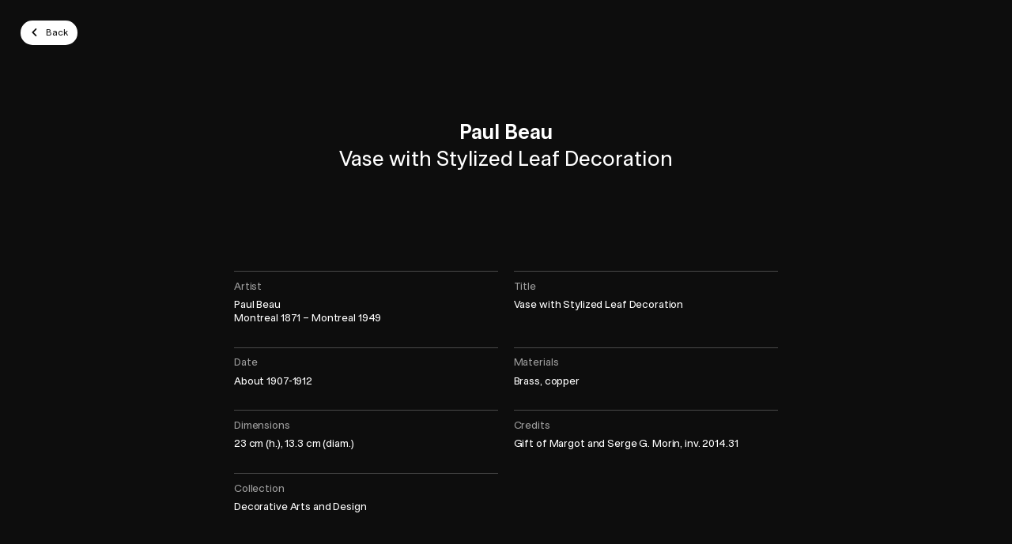

--- FILE ---
content_type: text/html; charset=utf-8
request_url: https://www.mbam.qc.ca/en/works/65156/
body_size: 19804
content:
<!doctype html><html class="is-entering no-scroll" data-all-langs="fr,en" lang="en"><head><meta charset="UTF-8"><meta name="viewport" content="width=device-width, initial-scale=1"><title>Vase with Stylized Leaf Decoration</title><meta name="title" content="Vase with Stylized Leaf Decoration"><meta name="description" content="The Montreal Museum of Fine Arts, a bold, innovative and caring museum that is welcoming to all disciplines such as the visual arts, history and science."><meta property="og:title" content="Vase with Stylized Leaf Decoration"><meta property="og:type" content="website"><meta property="og:image" content="https://collections.mbam.qc.ca/2014/GWeb/2014_31_IN1.jpg"><meta property="og:description" content="The Montreal Museum of Fine Arts, a bold, innovative and caring museum that is welcoming to all disciplines such as the visual arts, history and science."><meta name="twitter:card" content="summary_large_image"><meta name="twitter:title" content="Vase with Stylized Leaf Decoration"><meta name="twitter:creator" content="@mbamtl"><meta name="twitter:domain" content="www.mbam.qc.ca"><meta name="twitter:image" content="https://collections.mbam.qc.ca/2014/GWeb/2014_31_IN1.jpg"><meta name="twitter:description" content="The Montreal Museum of Fine Arts, a bold, innovative and caring museum that is welcoming to all disciplines such as the visual arts, history and science."><!--maintenance-exclude-start--><link rel="canonical" href="https://www.mbam.qc.ca/en/works/65156/"><link rel="alternate" hreflang="en-ca" href="https://www.mbam.qc.ca/en/works/"><link rel="alternate" hreflang="fr-ca" href="https://www.mbam.qc.ca/fr/oeuvres/"><!--maintenance-exclude-end--><link rel="shortcut icon" href="https://www.mbam.qc.ca/favicon.ico" type="image/vnd.microsoft.icon"><link rel="icon" href="https://www.mbam.qc.ca/favicon.ico" type="image/x-icon"><link rel="pavatar" href="https://www.mbam.qc.ca/favicon.png" type="image/png"><meta name="msapplication-TileImage" content="https://www.mbam.qc.ca/favicon.png"><link rel="icon" type="image/png" sizes="48x48" href="https://www.mbam.qc.ca/workspace/assets/icons/android/android-launchericon-48-48.png"><link rel="icon" type="image/png" sizes="72x72" href="https://www.mbam.qc.ca/workspace/assets/icons/android/android-launchericon-72-72.png"><link rel="icon" type="image/png" sizes="96x96" href="https://www.mbam.qc.ca/workspace/assets/icons/android/android-launchericon-96-96.png"><link rel="icon" type="image/png" sizes="144x144" href="https://www.mbam.qc.ca/workspace/assets/icons/android/android-launchericon-144-144.png"><link rel="icon" type="image/png" sizes="192x192" href="https://www.mbam.qc.ca/workspace/assets/icons/android/android-launchericon-192-192.png"><link rel="icon" type="image/png" sizes="512x512" href="https://www.mbam.qc.ca/workspace/assets/icons/android/android-launchericon-512-512.png"><link rel="apple-touch-icon" sizes="57x57" href="https://www.mbam.qc.ca/workspace/assets/icons/ios/57.png"><link rel="apple-touch-icon" sizes="60x60" href="https://www.mbam.qc.ca/workspace/assets/icons/ios/60.png"><link rel="apple-touch-icon" sizes="72x72" href="https://www.mbam.qc.ca/workspace/assets/icons/ios/72.png"><link rel="apple-touch-icon" sizes="76x76" href="https://www.mbam.qc.ca/workspace/assets/icons/ios/76.png"><link rel="apple-touch-icon" sizes="114x114" href="https://www.mbam.qc.ca/workspace/assets/icons/ios/114.png"><link rel="apple-touch-icon" sizes="120x120" href="https://www.mbam.qc.ca/workspace/assets/icons/ios/120.png"><link rel="apple-touch-icon" sizes="144x144" href="https://www.mbam.qc.ca/workspace/assets/icons/ios/144.png"><link rel="apple-touch-icon" sizes="152x152" href="https://www.mbam.qc.ca/workspace/assets/icons/ios/152.png"><link rel="apple-touch-icon" sizes="180x180" href="https://www.mbam.qc.ca/workspace/assets/icons/ios/180.png"><link rel="author" href="https://www.mbam.qc.ca/humans.txt"><meta name="web_author" content="Deux Huit Huit"><meta name="theme-color" content="#1F262E"><link rel="search" type="application/opensearchdescription+xml" href="https://www.mbam.qc.ca/opensearch.xml"><link rel="manifest" href="https://www.mbam.qc.ca/en.webmanifest"><script type="text/javascript">
(function(){(function(e,r){var t=document.createElement("link");t.rel="preconnect";t.as="script";var n=document.createElement("link");n.rel="dns-prefetch";n.as="script";var i=document.createElement("script");i.id="spcloader";i.type="text/javascript";i["async"]=true;i.charset="utf-8";var o="https://consentement.mbam.qc.ca/"+e+"/loader.js?target_type=notice&target="+r;if(window.didomiConfig&&window.didomiConfig.user){var a=window.didomiConfig.user;var c=a.country;var d=a.region;if(c){o=o+"&country="+c;if(d){o=o+"&region="+d}}}t.href="https://consentement.mbam.qc.ca/";n.href="https://consentement.mbam.qc.ca/";i.src=o;var s=document.getElementsByTagName("script")[0];s.parentNode.insertBefore(t,s);s.parentNode.insertBefore(n,s);s.parentNode.insertBefore(i,s)})("6c74c3f1-933c-4114-b308-a16125910087","dy4BMjhZ")})();
</script><script type="text/javascript">
var __didomiLang = 'en';

window.didomiConfig = Object.assign({}, window.didomiConfig || {}, {
    sdkPath: 'https://consentement.mbam.qc.ca/',
    apiPath: 'https://consentement.mbam.qc.ca/api',
    languages: { enabled: [__didomiLang], default: __didomiLang },
    cookies: {
        storageSources: { cookies: true, localStorage: true },
        group: { enabled: true, customDomain: 'consentement.mbam.qc.ca' }
    }
});
</script><script>
var dataLayer = dataLayer || [];
dataLayer.push({'page':{'language':'en'}});
</script><script>(function(w,d,s,l,i){w[l]=w[l]||[];w[l].push({'gtm.start':new Date().getTime(),event:'gtm.js'});
var f=d.getElementsByTagName(s)[0],
j=d.createElement(s),dl=l!='dataLayer'?'&l='+l:'';j.async=true;
j.src='https://www.mbam.qc.ca/metrics/gtm.js?id='+i+dl;
f.parentNode.insertBefore(j,f);
})(window,document,'script','dataLayer','GTM-W276RP');</script><link rel="stylesheet" type="text/css" href="/workspace/assets/css/mbam.min.1.43.1.997.css" integrity="sha384-B9p19tSnxVXrRd3/aDS4Xx75auDhlW0cRSwyWlPt9Ku+4n1lF5GVeDdTU0t2ri+p"><meta name="search-group" content="works"><meta name="search-title" content="Vase with Stylized Leaf Decoration"><meta name="search-image-url" content="https://collections.mbam.qc.ca/2014/PWeb/2014_31_IN1.jpg"><meta name="search-maker" content="Paul Beau"><meta name="search-time-period" content="1900-1980"><meta name="search-time-period-filter" content="10"><meta name="search-obj-filter" content="Métaux"><meta name="search-obj" content="Metals"><meta name="search-obj-filter" content="Metals"><meta name="search-featured-sort" content="N"><meta name="search-production-sort" content="1902"><meta name="search-collection-filter" content="Arts décoratifs et design"><meta name="search-collection-filter" content="Decorative Arts and Design"></head><body data-nearby="false" data-version="1.43.1.997" class="en page-oeuvres site-base-color min-width-screen-min"><noscript><iframe src="https://www.mbam.qc.ca/metrics/ns.html?id=GTM-W276RP" height="0" width="0" style="display:none;visibility:hidden"></iframe></noscript><a href="#site-pages" class="visually-hidden js-tab-reset display-none-when-pwa-page">Skip to content</a><a href="#site-nav" class="visually-hidden display-none-when-pwa-page">Skip to navigation</a><div data-close-state-add-class="transparent-important" style="position:fixed;top:0;left:0;right:0;bottom:0;z-index:10000001; background-color: #fff;" class="js-site-loader js-site-loader-close-ended-anim-ref target transition-opacity transition-duration-fast"><div class="absolute fill flexbox flex-center"></div></div><div data-pwa-root="/en/application/" data-cart-url="/en/cart/" id="site"><div style="font-size:0;"><div class="inline-block"></div></div><header data-collapsed-state-add-class="translate-y-minus-full" data-simplified-state-follower-common-ancestor="#site" data-simplified-state-follower=".js-site-header-shim" data-fixed-state-follower-common-ancestor="#site" data-fixed-state-follower=".js-collapsed-icon" data-fixed-state-add-class="fixed" data-fixed-state-rem-class="absolute" class="absolute left right bg-color-white z-index-max-minus-6 border-bottom-slimmest border-bottom-solid border-color-main-stroke border-box padding-top-thin padding-bottom-micro padding-horizontal-thinner padding-horizontal-security-from-xs padding-horizontal-8rem-from-hd js-site-header display-none-to-xs transition transition-duration-faster site-header"><div class="max-width-xl margin-horizontal-auto"><div class="flexbox flex-justify-space-between width-full margin-bottom-thinnest js-site-header-top"><a data-ga-label="logo" data-ga-cat="menu-nav" role="menuitem" class="width-mega block" href="/en/"><svg class="block width-full" viewBox="0 0 160 150" fill="none"><path d="M159.997 0L134.745 56.2271V150H159.999L159.997 0Z" fill="black" opacity="0.4"></path><path d="M25.2539 0V56.2271L67.372 150L79.9993 121.886L25.2539 0Z" fill="black" opacity="0.4"></path><path d="M134.746 0L67.373 150H92.6276L159.998 0H134.746Z" fill="black"></path><path d="M25.2546 0H0V150H25.2546V0Z" fill="black"></path></svg><span class="display-none">Montreal Museum of Fine Arts | MMFA</span></a><!--maintenance-exclude-start--><div class="flexbox js-site-header-btns"><div class="margin-right-micro"><a class="block border-solid border-slimmer font-weight-medium text-site-header-btn padding-horizontal-thin padding-vertical-thinnest padding-horizontal-thinner-from-xs padding-vertical-micro-from-xs padding-horizontal-thin-from-md padding-vertical-thinnest-from-md border-radius-dullest line-height-tightest bg-color-white color-black border-color-black js-keyboard-nav-custom-focus focus-header-btn transition-site-header-button color-white-on-hover border-color-transparent-on-hover animation-header-membre-bg js-site-header-membre" data-scheme="white" href="/en/become-a-member/">Become a Member</a></div><div class="margin-right-micro"><a class="block border-solid border-slimmer font-weight-medium text-site-header-btn padding-horizontal-thin padding-vertical-thinnest padding-horizontal-thinner-from-xs padding-vertical-micro-from-xs padding-horizontal-thin-from-md padding-vertical-thinnest-from-md border-radius-dullest line-height-tightest bg-color-black color-white border-color-transparent js-keyboard-nav-custom-focus focus-header-btn transition-site-header-button" data-scheme="black" href="/en/the-foundation/make-a-donation/">Make a donation</a></div><div><a class="block border-solid border-slimmer font-weight-medium text-site-header-btn padding-horizontal-thin padding-vertical-thinnest padding-horizontal-thinner-from-xs padding-vertical-micro-from-xs padding-horizontal-thin-from-md padding-vertical-thinnest-from-md border-radius-dullest line-height-tightest bg-color-blue color-white border-color-transparent transition-site-header-button" data-scheme="blue" href="/en/tickets/">Tickets</a></div></div><!--maintenance-exclude-end--></div><!--maintenance-exclude-start--><div class="flexbox flex-justify-space-between align-items-center js-site-header-bot"><nav role="menu" class="flexbox flex-shrink-0 margin-right-thinner margin-right-micro-from-xs margin-right-thinner-from-md margin-left-minus-thinnest margin-left-minus-micro-from-xs margin-left-minus-thinner-from-md"><div class="relative trigger-header-sub js-site-nav-item-ctn js-current-link-ctn"><button target="_self" role="menuitem" data-ga-label="en/" data-ga-cat="menu-nav" class="block padding-thinnest padding-horizontal-micro-from-xs padding-thinner-from-md border-radius-duller text-site-nav-item line-height-tightest font-weight-medium transition-site-header-button transition-trigger-header-sub js-current-link-parent js-site-nav-item js-keyboard-nav-custom-focus focus-nav-item"><div class="flexbox align-items-center"><span>Visit</span><div class="margin-left-nano margin-top-nano width-thinnest-from-xs width-thinner flexbox transition-site-header-chevron"><svg xmlns="http://www.w3.org/2000/svg" width="13" height="12" viewBox="0 0 13 12" fill="none"><path d="M3.5 4.5L6.5 7.5L9.5 4.5" stroke="CurrentColor" stroke-width="2" stroke-linecap="round" stroke-linejoin="round"></path></svg></div></div></button><div class="absolute top-full left z-index-100 min-width-giga padding-top-micro transition-site-header-sub pointer-events-none transparent"><div class="bg-color-white border-radius-duller padding-micro box-shadow-site-nav-sub border-slimmest border-solid border-color-black-10 transition-site-header-sub-inner"><div class="margin-bottom-nano"><a target="_self" role="menuitem" data-ga-label="en/Plan your visit" data-ga-cat="menu-nav" class="text-site-header-btn font-weight-medium color-black line-height-tightest block width-full padding-thinnest border-box border-radius-dull transition-site-header-button site-nav-sub-item js-site-nav-sub-item js-keyboard-nav-custom-focus focus-nav-item" href="/en/information/plan-your-visit/"><div class="flexbox align-items-center"><span class="icon margin-right-nano">→</span><span>Plan your visit</span></div></a></div><div class="margin-bottom-nano"><a target="_self" role="menuitem" data-ga-label="en/Tickets" data-ga-cat="menu-nav" class="text-site-header-btn font-weight-medium color-black line-height-tightest block width-full padding-thinnest border-box border-radius-dull transition-site-header-button site-nav-sub-item js-site-nav-sub-item js-keyboard-nav-custom-focus focus-nav-item" href="/en/tickets/"><div class="flexbox align-items-center"><span class="icon margin-right-nano">→</span><span>Tickets</span></div></a></div><div class="margin-bottom-nano"><a target="_self" role="menuitem" data-ga-label="en/Become a Member" data-ga-cat="menu-nav" class="text-site-header-btn font-weight-medium color-black line-height-tightest block width-full padding-thinnest border-box border-radius-dull transition-site-header-button site-nav-sub-item js-site-nav-sub-item js-keyboard-nav-custom-focus focus-nav-item" href="/en/become-a-member/"><div class="flexbox align-items-center"><span class="icon margin-right-nano">→</span><span>Become a Member</span></div></a></div><div class="margin-bottom-nano"><a target="_self" role="menuitem" data-ga-label="en/Accessibility" data-ga-cat="menu-nav" class="text-site-header-btn font-weight-medium color-black line-height-tightest block width-full padding-thinnest border-box border-radius-dull transition-site-header-button site-nav-sub-item js-site-nav-sub-item js-keyboard-nav-custom-focus focus-nav-item" href="/en/accessibility/"><div class="flexbox align-items-center"><span class="icon margin-right-nano">→</span><span>Accessibility</span></div></a></div><div class="margin-bottom-nano"><a target="_self" role="menuitem" data-ga-label="en/Group visits" data-ga-cat="menu-nav" class="text-site-header-btn font-weight-medium color-black line-height-tightest block width-full padding-thinnest border-box border-radius-dull transition-site-header-button site-nav-sub-item js-site-nav-sub-item js-keyboard-nav-custom-focus focus-nav-item" href="/en/group-visits/"><div class="flexbox align-items-center"><span class="icon margin-right-nano">→</span><span>Group visits</span></div></a></div><div class="margin-bottom-nano"><a target="_self" role="menuitem" data-ga-label="en/Aube Café" data-ga-cat="menu-nav" class="text-site-header-btn font-weight-medium color-black line-height-tightest block width-full padding-thinnest border-box border-radius-dull transition-site-header-button site-nav-sub-item js-site-nav-sub-item js-keyboard-nav-custom-focus focus-nav-item" href="/en/information/aube-cafe/"><div class="flexbox align-items-center"><span class="icon margin-right-nano">→</span><span>Aube Café</span></div></a></div><div><a target="_self" role="menuitem" data-ga-label="en/Boutique" data-ga-cat="menu-nav" class="text-site-header-btn font-weight-medium color-black line-height-tightest block width-full padding-thinnest border-box border-radius-dull transition-site-header-button site-nav-sub-item js-site-nav-sub-item js-keyboard-nav-custom-focus focus-nav-item" href="/en/information/m-boutique-and-bookstore/"><div class="flexbox align-items-center"><span class="icon margin-right-nano">→</span><span>Boutique</span></div></a></div></div></div></div><div class="relative trigger-header-sub js-site-nav-item-ctn js-current-link-ctn"><button target="_self" role="menuitem" data-ga-label="en/" data-ga-cat="menu-nav" class="block padding-thinnest padding-horizontal-micro-from-xs padding-thinner-from-md border-radius-duller text-site-nav-item line-height-tightest font-weight-medium transition-site-header-button transition-trigger-header-sub js-current-link-parent js-site-nav-item js-keyboard-nav-custom-focus focus-nav-item"><div class="flexbox align-items-center"><span>Exhibitions and activities</span><div class="margin-left-nano margin-top-nano width-thinnest-from-xs width-thinner flexbox transition-site-header-chevron"><svg xmlns="http://www.w3.org/2000/svg" width="13" height="12" viewBox="0 0 13 12" fill="none"><path d="M3.5 4.5L6.5 7.5L9.5 4.5" stroke="CurrentColor" stroke-width="2" stroke-linecap="round" stroke-linejoin="round"></path></svg></div></div></button><div class="absolute top-full left z-index-100 min-width-giga padding-top-micro transition-site-header-sub pointer-events-none transparent"><div class="bg-color-white border-radius-duller padding-micro box-shadow-site-nav-sub border-slimmest border-solid border-color-black-10 transition-site-header-sub-inner"><div class="margin-bottom-nano"><a target="_self" role="menuitem" data-ga-label="en/Exhibitions" data-ga-cat="menu-nav" class="text-site-header-btn font-weight-medium color-black line-height-tightest block width-full padding-thinnest border-box border-radius-dull transition-site-header-button site-nav-sub-item js-site-nav-sub-item js-keyboard-nav-custom-focus focus-nav-item" href="/en/exhibitions/"><div class="flexbox align-items-center"><span class="icon margin-right-nano">→</span><span>Exhibitions</span></div></a></div><div class="margin-bottom-nano"><a target="_self" role="menuitem" data-ga-label="en/Events calendar" data-ga-cat="menu-nav" class="text-site-header-btn font-weight-medium color-black line-height-tightest block width-full padding-thinnest border-box border-radius-dull transition-site-header-button site-nav-sub-item js-site-nav-sub-item js-keyboard-nav-custom-focus focus-nav-item" href="/en/calendar/"><div class="flexbox align-items-center"><span class="icon margin-right-nano">→</span><span>Events calendar</span></div></a></div><div class="margin-bottom-nano"><a target="_self" role="menuitem" data-ga-label="en/Day Camp" data-ga-cat="menu-nav" class="text-site-header-btn font-weight-medium color-black line-height-tightest block width-full padding-thinnest border-box border-radius-dull transition-site-header-button site-nav-sub-item js-site-nav-sub-item js-keyboard-nav-custom-focus focus-nav-item" href="/en/day-camp/"><div class="flexbox align-items-center"><span class="icon margin-right-nano">→</span><span>Day Camp</span></div></a></div><div class="margin-bottom-nano"><a target="_self" role="menuitem" data-ga-label="en/The Museum from home" data-ga-cat="menu-nav" class="text-site-header-btn font-weight-medium color-black line-height-tightest block width-full padding-thinnest border-box border-radius-dull transition-site-header-button site-nav-sub-item js-site-nav-sub-item js-keyboard-nav-custom-focus focus-nav-item" href="/en/the-museum-from-home/"><div class="flexbox align-items-center"><span class="icon margin-right-nano">→</span><span>The Museum from home</span></div></a></div><div class="margin-bottom-nano"><a target="_self" role="menuitem" data-ga-label="en/Cinéma du Musée" data-ga-cat="menu-nav" class="text-site-header-btn font-weight-medium color-black line-height-tightest block width-full padding-thinnest border-box border-radius-dull transition-site-header-button site-nav-sub-item js-site-nav-sub-item js-keyboard-nav-custom-focus focus-nav-item" href="/en/calendar/cinema-du-musee/"><div class="flexbox align-items-center"><span class="icon margin-right-nano">→</span><span>Cinéma du Musée</span></div></a></div><div><a target="_self" role="menuitem" data-ga-label="en/Bourgie Hall" data-ga-cat="menu-nav" class="text-site-header-btn font-weight-medium color-black line-height-tightest block width-full padding-thinnest border-box border-radius-dull transition-site-header-button site-nav-sub-item js-site-nav-sub-item js-keyboard-nav-custom-focus focus-nav-item" href="/en/bourgie-hall/"><div class="flexbox align-items-center"><span class="icon margin-right-nano">→</span><span>Bourgie Hall</span></div></a></div></div></div></div><div class="relative trigger-header-sub js-site-nav-item-ctn"><a target="_self" role="menuitem" data-ga-label="en/" data-ga-cat="menu-nav" class="block padding-thinnest padding-horizontal-micro-from-xs padding-thinner-from-md border-radius-duller text-site-nav-item line-height-tightest font-weight-medium transition-site-header-button transition-trigger-header-sub js-site-nav-item js-keyboard-nav-custom-focus focus-nav-item" href="/en/the-mmfas-collections/"><div class="flexbox align-items-center"><span>Collections</span><div class="margin-left-nano margin-top-nano width-thinnest-from-xs width-thinner flexbox rotate-minus-90deg"><svg xmlns="http://www.w3.org/2000/svg" width="13" height="12" viewBox="0 0 13 12" fill="none"><path d="M3.5 4.5L6.5 7.5L9.5 4.5" stroke="CurrentColor" stroke-width="2" stroke-linecap="round" stroke-linejoin="round"></path></svg></div></div></a></div><div class="relative trigger-header-sub js-site-nav-item-ctn js-current-link-ctn"><button target="_self" role="menuitem" data-ga-label="en/" data-ga-cat="menu-nav" class="block padding-thinnest padding-horizontal-micro-from-xs padding-thinner-from-md border-radius-duller text-site-nav-item line-height-tightest font-weight-medium transition-site-header-button transition-trigger-header-sub js-current-link-parent js-site-nav-item js-keyboard-nav-custom-focus focus-nav-item"><div class="flexbox align-items-center"><span>About the MMFA</span><div class="margin-left-nano margin-top-nano width-thinnest-from-xs width-thinner flexbox transition-site-header-chevron"><svg xmlns="http://www.w3.org/2000/svg" width="13" height="12" viewBox="0 0 13 12" fill="none"><path d="M3.5 4.5L6.5 7.5L9.5 4.5" stroke="CurrentColor" stroke-width="2" stroke-linecap="round" stroke-linejoin="round"></path></svg></div></div></button><div class="absolute top-full left z-index-100 min-width-giga padding-top-micro transition-site-header-sub pointer-events-none transparent"><div class="bg-color-white border-radius-duller padding-micro box-shadow-site-nav-sub border-slimmest border-solid border-color-black-10 transition-site-header-sub-inner"><div class="margin-bottom-nano"><a target="_self" role="menuitem" data-ga-label="en/The Museum" data-ga-cat="menu-nav" class="text-site-header-btn font-weight-medium color-black line-height-tightest block width-full padding-thinnest border-box border-radius-dull transition-site-header-button site-nav-sub-item js-site-nav-sub-item js-keyboard-nav-custom-focus focus-nav-item" href="/en/the-museum/"><div class="flexbox align-items-center"><span class="icon margin-right-nano">→</span><span>The Museum</span></div></a></div><div class="margin-bottom-nano"><a target="_self" role="menuitem" data-ga-label="en/The Foundation" data-ga-cat="menu-nav" class="text-site-header-btn font-weight-medium color-black line-height-tightest block width-full padding-thinnest border-box border-radius-dull transition-site-header-button site-nav-sub-item js-site-nav-sub-item js-keyboard-nav-custom-focus focus-nav-item" href="/en/the-foundation/about-the-foundation/"><div class="flexbox align-items-center"><span class="icon margin-right-nano">→</span><span>The Foundation</span></div></a></div><div><a target="_self" role="menuitem" data-ga-label="en/Education" data-ga-cat="menu-nav" class="text-site-header-btn font-weight-medium color-black line-height-tightest block width-full padding-thinnest border-box border-radius-dull transition-site-header-button site-nav-sub-item js-site-nav-sub-item js-keyboard-nav-custom-focus focus-nav-item" href="/en/education/"><div class="flexbox align-items-center"><span class="icon margin-right-nano">→</span><span>Education</span></div></a></div></div></div></div></nav><div class="flex-shrink-0 flexbox"><div><a class="block relative width-site-header-icon padding-site-header-icon-btn border-radius-dull transition-site-header-button" href="/en/search/"><svg xmlns="http://www.w3.org/2000/svg" class="width-full overflow-visible block" style="padding-bottom: 100%; height: 1px;" preserveAspectRatio="xMidYMin slice" viewBox="0 0 19 19"><path fill-rule="evenodd" clip-rule="evenodd" d="M0 8a8 8 0 1114.32 4.906l4.034 4.033a.5.5 0 010 .707l-.707.708a.5.5 0 01-.708 0l-4.033-4.034A8 8 0 010 8zm14 0A6 6 0 112 8a6 6 0 0112 0z" fill="currentColor"></path></svg></a></div><div class="relative button-cart margin-right-nano"><a class="block relative width-site-header-icon padding-site-header-icon-btn border-radius-dull transition-site-header-button" href="/en/cart/"><div class="relative"><svg xmlns="http://www.w3.org/2000/svg" class="width-full overflow-visible block" style="padding-bottom: 100%; height: 1px;" preserveAspectRatio="xMidYMin slice" viewBox="0 0 32 32"><path d="M8 29.7778C9.65685 29.7778 11 28.4347 11 26.7778C11 25.121 9.65685 23.7778 8 23.7778C6.34315 23.7778 5 25.121 5 26.7778C5 28.4347 6.34315 29.7778 8 29.7778Z" fill="#0D0D0D"></path><path d="M27 29.7778C28.6569 29.7778 30 28.4347 30 26.7778C30 25.121 28.6569 23.7778 27 23.7778C25.3431 23.7778 24 25.121 24 26.7778C24 28.4347 25.3431 29.7778 27 29.7778Z" fill="#0D0D0D"></path><path d="M6 17.5592C6 19.2774 7.39109 20.6667 9.10931 20.6667C14.16 20.6667 22.5478 20.6667 27.0035 20.6667C28.6603 20.6667 30 19.3235 30 17.6667V10C30 8.34315 28.6625 7 27.0057 7C22.1174 7 12.5866 7 8.77778 7V3.55556C8.77778 3.143 8.61389 2.74733 8.32217 2.45561C8.03044 2.16389 7.63478 2 7.22222 2H2V5H6C6 7.78976 6 13.8472 6 17.5592Z" fill="#0D0D0D"></path></svg><div class="absolute z-index-1 top left-full margin-left-minus-nano translate-y-minus-1_2 bg-color-red color-white text-miniature line-height-tightest font-weight-500 border-radius-sharpest"><div data-bioz="sc=cart_number" class="no-loader"></div></div></div><span class="display-none">Cart</span></a></div><div><a data-bioz-auth-disconnected="/en/log-in/" data-bioz-auth-connected="/en/account/" class="block border-radius-dull width-site-header-icon padding-site-header-icon-btn transition-site-header-button show-btn-account-circle-when-loggued-in js-bioz-auth js-bioz-auth-item" href="/en/log-in/"><svg xmlns="http://www.w3.org/2000/svg" class="width-full overflow-visible block" style="padding-bottom: 100%; height: 1px;" preserveAspectRatio="xMidYMin slice" viewBox="0 0 32 32"><path d="M16 1C7.72875 1 1 7.72875 1 16C1 24.2712 7.72875 31 16 31C24.2712 31 31 24.2712 31 16C31 7.72875 24.2712 1 16 1ZM11 13.5C11 10.7387 13.305 8.5 16 8.5C18.695 8.5 21 10.7387 21 13.5V14.75C21 17.5113 18.695 19.75 16 19.75C13.305 19.75 11 17.5113 11 14.75V13.5ZM16 28.5C12.9587 28.5 10.1687 27.8125 7.99875 26C9.0475 24.0213 11.1037 22 13.5 22H18.5C20.8963 22 22.9525 24.0213 24.0012 26C21.8312 27.8125 19.0413 28.5 16 28.5Z" fill="currentColor"></path><circle cx="27" cy="5" r="5" fill="transparent" stroke="transparent" stroke-width="3"></circle></svg><span class="display-none">Login</span></a></div><div class="flexbox margin-right-nano"><a class="js-alt-lg-link text-site-header-lang font-weight-medium line-height-tightest flexbox align-items-center border-radius-dull padding-thinner padding-horizontal-micro-from-xs padding-thin-from-md transition-site-header-button" data-ga-cat="menu-nav" data-ga-label="fr Français" data-ga-action="langue" data-action="full" data-lg="fr" href="/fr/oeuvres/">Fr</a></div></div></div><!--maintenance-exclude-end--></div></header><!--maintenance-exclude-start--><button class="display-none-to-xs fixed bg-color-white z-index-10 padding-thinnest right-thin top-thin transparent pointer-events-none border-radius-full box-shadow-collapsed-icon cursor-pointer border-slimmest border-color-white border-solid transition-header-collapse-btn border-color-black-30-on-hover js-collapsed-icon js-change-state-click site-header-scroll-toggle" data-change-state-click-target-common-ancestor="#site" data-change-state-click-target=".js-site-header" data-change-state-action="off" data-change-state-click="collapsed" data-fixed-state-rem-class="transparent pointer-events-none"><i class="width-broad block color-black"><svg xmlns="http://www.w3.org/2000/svg" class="width-full overflow-visible block" preserveAspectRatio="xMidYMin slice" viewBox="0 0 32 32"><rect x="4.5" y="6" width="24" height="3" fill="currentColor"></rect><rect x="4.5" y="15" width="24" height="3" fill="currentColor"></rect><rect x="4.5" y="24" width="24" height="3" fill="currentColor"></rect></svg></i></button><!--maintenance-exclude-end--><div data-sync-property-from=".js-site-header" data-sync-property="height" data-sync-property-with="outerHeight-full" class="width-full display-none-to-xs js-auto-sync-property js-site-header-shim site-header-shim" data-simplified-state-add-class="display-none"></div><header data-simplified-state-follower=".js-site-header-mobile-btn" data-scroll-state-rem-class="border-color-transparent" data-scroll-state-add-class="border-color-main-stroke" class="fixed left right z-index-9000 bg-color-white display-none-from-xs border-box transition-site-header-mobile js-site-header-mobile site-header-mobile border-bottom-slimmest border-bottom-solid border-color-transparent" data-open-state-notify-off="site.addScroll,siteHeaderMobile.resetScroll" data-open-state-notify-on="site.removeScroll,siteHeaderMobile.opened"><div data-simplified-state-add-class="display-none-important" class="flexbox align-items-center justify-content-space-between js-site-header-mobile-btn"><a data-ga-label="logo" data-ga-cat="menu-nav" role="menuitem" class="block" style="width: 3.4rem; padding: 1.8rem;" href="/en/"><svg class="block width-full" viewBox="0 0 160 150" fill="none"><path d="M159.997 0L134.745 56.2271V150H159.999L159.997 0Z" fill="black" opacity="0.4"></path><path d="M25.2539 0V56.2271L67.372 150L79.9993 121.886L25.2539 0Z" fill="black" opacity="0.4"></path><path d="M134.746 0L67.373 150H92.6276L159.998 0H134.746Z" fill="black"></path><path d="M25.2546 0H0V150H25.2546V0Z" fill="black"></path></svg><span class="display-none">Montreal Museum of Fine Arts | MMFA</span></a><!--maintenance-exclude-start--><div class="margin-right-nano"><a data-bioz-auth-disconnected="/en/log-in/" data-bioz-auth-connected="/en/account/" class="block border-radius-dull width-site-header-icon padding-site-header-icon-btn transition-site-header-button show-btn-account-circle-when-loggued-in js-bioz-auth js-bioz-auth-item" href="/en/log-in/"><svg xmlns="http://www.w3.org/2000/svg" class="width-full overflow-visible block" style="padding-bottom: 100%; height: 1px;" preserveAspectRatio="xMidYMin slice" viewBox="0 0 32 32"><path d="M16 1C7.72875 1 1 7.72875 1 16C1 24.2712 7.72875 31 16 31C24.2712 31 31 24.2712 31 16C31 7.72875 24.2712 1 16 1ZM11 13.5C11 10.7387 13.305 8.5 16 8.5C18.695 8.5 21 10.7387 21 13.5V14.75C21 17.5113 18.695 19.75 16 19.75C13.305 19.75 11 17.5113 11 14.75V13.5ZM16 28.5C12.9587 28.5 10.1687 27.8125 7.99875 26C9.0475 24.0213 11.1037 22 13.5 22H18.5C20.8963 22 22.9525 24.0213 24.0012 26C21.8312 27.8125 19.0413 28.5 16 28.5Z" fill="currentColor"></path><circle cx="27" cy="5" r="5" fill="transparent" stroke="transparent" stroke-width="3"></circle></svg><span class="display-none">Login</span></a></div><div class="relative button-cart margin-right-nano"><a class="block relative width-site-header-icon padding-site-header-icon-btn border-radius-dull transition-site-header-button" href="/en/cart/"><div class="relative"><svg xmlns="http://www.w3.org/2000/svg" class="width-full overflow-visible block" style="padding-bottom: 100%; height: 1px;" preserveAspectRatio="xMidYMin slice" viewBox="0 0 32 32"><path d="M8 29.7778C9.65685 29.7778 11 28.4347 11 26.7778C11 25.121 9.65685 23.7778 8 23.7778C6.34315 23.7778 5 25.121 5 26.7778C5 28.4347 6.34315 29.7778 8 29.7778Z" fill="#0D0D0D"></path><path d="M27 29.7778C28.6569 29.7778 30 28.4347 30 26.7778C30 25.121 28.6569 23.7778 27 23.7778C25.3431 23.7778 24 25.121 24 26.7778C24 28.4347 25.3431 29.7778 27 29.7778Z" fill="#0D0D0D"></path><path d="M6 17.5592C6 19.2774 7.39109 20.6667 9.10931 20.6667C14.16 20.6667 22.5478 20.6667 27.0035 20.6667C28.6603 20.6667 30 19.3235 30 17.6667V10C30 8.34315 28.6625 7 27.0057 7C22.1174 7 12.5866 7 8.77778 7V3.55556C8.77778 3.143 8.61389 2.74733 8.32217 2.45561C8.03044 2.16389 7.63478 2 7.22222 2H2V5H6C6 7.78976 6 13.8472 6 17.5592Z" fill="#0D0D0D"></path></svg><div class="absolute z-index-1 top left-full margin-left-minus-nano translate-y-minus-1_2 bg-color-red color-white text-miniature line-height-tightest font-weight-500 border-radius-sharpest"><div data-bioz="sc=cart_number" class="no-loader"></div></div></div><span class="display-none">Cart</span></a></div><div class="margin-right-nano"><a class="block width-site-header-icon padding-site-header-mobile-btn" href="/en/search/"><svg xmlns="http://www.w3.org/2000/svg" class="block width-full" viewBox="0 0 33 32" fill="none"><path d="M27.25 27L20.75 20.5" stroke="currentColor" stroke-width="3" stroke-miterlimit="10" stroke-linecap="square"></path><path d="M14.25 23C19.2206 23 23.25 18.9706 23.25 14C23.25 9.02944 19.2206 5 14.25 5C9.27944 5 5.25 9.02944 5.25 14C5.25 18.9706 9.27944 23 14.25 23Z" stroke="currentColor" stroke-width="3" stroke-miterlimit="10" stroke-linecap="square"></path></svg></a></div><div class="transition-button-menu"><button data-change-state-click-target-common-ancestor="#site" data-change-state-action="toggle" data-change-state-click="open" data-change-state-click-target=".js-site-header-mobile" class="block relative cursor-pointer width-broad padding-site-header-mobile-btn content-box transition-button color-black js-change-state-click"><svg xmlns="http://www.w3.org/2000/svg" class="width-full overflow-visible block" preserveAspectRatio="xMidYMin slice" viewBox="0 0 32 32"><rect x="4.5" y="6" width="24" height="3" fill="currentColor"></rect><rect x="4.5" y="15" width="24" height="3" fill="currentColor"></rect><rect x="4.5" y="24" width="24" height="3" fill="currentColor"></rect></svg></button></div><!--maintenance-exclude-end--></div><!--maintenance-exclude-start--><div class="absolute left top right height-full-viewport z-index-10000 pointer-events-none transition-panel"><div class="absolute fill bg-color-black-30 transparent transition-panel-bg"></div><div class="relative bg-color-white height-full overflow-y-auto translate-x-full transition-panel-content js-site-header-mobile-scroll"><div class="flexbox justify-content-space-between"><div class="flexbox"><a class="js-alt-lg-link text-site-header-lang font-weight-medium line-height-tightest flexbox align-items-center border-radius-dull padding-header-mobile-lang transition-site-header-button" data-ga-cat="menu-nav" data-ga-label="fr Français" data-ga-action="langue" data-action="full" data-lg="fr" href="/fr/oeuvres/">Français</a></div><div class="transition-button-menu"><button data-change-state-click-target-common-ancestor="#site" data-change-state-action="toggle" data-change-state-click="open" data-change-state-click-target=".js-site-header-mobile" class="block relative cursor-pointer width-broad padding-site-header-mobile-btn content-box transition-button color-black js-change-state-click"><svg xmlns="http://www.w3.org/2000/svg" class="block width-full" viewBox="0 0 33 32" fill="none"><path d="M6.5 6L26.5 26" stroke="black" stroke-width="3"></path><path d="M6.5 26L26.5 6" stroke="black" stroke-width="3"></path></svg></button></div></div><nav class="padding-horizontal-thinnest margin-bottom-broader"><div class="relative trigger-header-sub-mobile js-site-nav-item-ctn border-radius-duller overflow-hidden js-auto-slide-click-item margin-bottom-nano js-current-link-ctn"><button target="_self" role="menuitem" data-ga-label="en/Visit" data-ga-cat="menu-nav" class="block width-full border-box padding-thinner line-height-tightest font-weight-medium transition-trigger-header-sub-mobile text-nav-item-mobile js-auto-slide-click-trigger js-current-link-parent"><div class="flexbox align-items-center"><span>Visit</span><div class="margin-left-nano margin-top-nano width-thinnest flexbox transition-site-header-chevron"><svg xmlns="http://www.w3.org/2000/svg" width="13" height="12" viewBox="0 0 13 12" fill="none"><path d="M3.5 4.5L6.5 7.5L9.5 4.5" stroke="CurrentColor" stroke-width="2" stroke-linecap="round" stroke-linejoin="round"></path></svg></div></div></button><div class="display-none js-auto-slide-click-slide padding-nano"><div><a target="_self" role="menuitem" data-ga-label="en/Plan your visit" data-ga-cat="menu-nav" class="text-site-header-btn font-weight-medium color-black line-height-tightest block width-full padding-thinnest border-box border-radius-dull transition-site-header-button site-nav-sub-item-mobile js-site-nav-sub-item js-keyboard-nav-custom-focus focus-nav-item" href="/en/information/plan-your-visit/"><div class="flexbox align-items-center"><span class="icon margin-right-nano">→</span><span>Plan your visit</span></div></a></div><div><a target="_self" role="menuitem" data-ga-label="en/Tickets" data-ga-cat="menu-nav" class="text-site-header-btn font-weight-medium color-black line-height-tightest block width-full padding-thinnest border-box border-radius-dull transition-site-header-button site-nav-sub-item-mobile js-site-nav-sub-item js-keyboard-nav-custom-focus focus-nav-item" href="/en/tickets/"><div class="flexbox align-items-center"><span class="icon margin-right-nano">→</span><span>Tickets</span></div></a></div><div><a target="_self" role="menuitem" data-ga-label="en/Become a Member" data-ga-cat="menu-nav" class="text-site-header-btn font-weight-medium color-black line-height-tightest block width-full padding-thinnest border-box border-radius-dull transition-site-header-button site-nav-sub-item-mobile js-site-nav-sub-item js-keyboard-nav-custom-focus focus-nav-item" href="/en/become-a-member/"><div class="flexbox align-items-center"><span class="icon margin-right-nano">→</span><span>Become a Member</span></div></a></div><div><a target="_self" role="menuitem" data-ga-label="en/Accessibility" data-ga-cat="menu-nav" class="text-site-header-btn font-weight-medium color-black line-height-tightest block width-full padding-thinnest border-box border-radius-dull transition-site-header-button site-nav-sub-item-mobile js-site-nav-sub-item js-keyboard-nav-custom-focus focus-nav-item" href="/en/accessibility/"><div class="flexbox align-items-center"><span class="icon margin-right-nano">→</span><span>Accessibility</span></div></a></div><div><a target="_self" role="menuitem" data-ga-label="en/Group visits" data-ga-cat="menu-nav" class="text-site-header-btn font-weight-medium color-black line-height-tightest block width-full padding-thinnest border-box border-radius-dull transition-site-header-button site-nav-sub-item-mobile js-site-nav-sub-item js-keyboard-nav-custom-focus focus-nav-item" href="/en/group-visits/"><div class="flexbox align-items-center"><span class="icon margin-right-nano">→</span><span>Group visits</span></div></a></div><div><a target="_self" role="menuitem" data-ga-label="en/Aube Café" data-ga-cat="menu-nav" class="text-site-header-btn font-weight-medium color-black line-height-tightest block width-full padding-thinnest border-box border-radius-dull transition-site-header-button site-nav-sub-item-mobile js-site-nav-sub-item js-keyboard-nav-custom-focus focus-nav-item" href="/en/information/aube-cafe/"><div class="flexbox align-items-center"><span class="icon margin-right-nano">→</span><span>Aube Café</span></div></a></div><div><a target="_self" role="menuitem" data-ga-label="en/Boutique" data-ga-cat="menu-nav" class="text-site-header-btn font-weight-medium color-black line-height-tightest block width-full padding-thinnest border-box border-radius-dull transition-site-header-button site-nav-sub-item-mobile js-site-nav-sub-item js-keyboard-nav-custom-focus focus-nav-item" href="/en/information/m-boutique-and-bookstore/"><div class="flexbox align-items-center"><span class="icon margin-right-nano">→</span><span>Boutique</span></div></a></div></div></div><div class="relative trigger-header-sub-mobile js-site-nav-item-ctn border-radius-duller overflow-hidden js-auto-slide-click-item margin-bottom-nano js-current-link-ctn"><button target="_self" role="menuitem" data-ga-label="en/Exhibitions and activities" data-ga-cat="menu-nav" class="block width-full border-box padding-thinner line-height-tightest font-weight-medium transition-trigger-header-sub-mobile text-nav-item-mobile js-auto-slide-click-trigger js-current-link-parent"><div class="flexbox align-items-center"><span>Exhibitions and activities</span><div class="margin-left-nano margin-top-nano width-thinnest flexbox transition-site-header-chevron"><svg xmlns="http://www.w3.org/2000/svg" width="13" height="12" viewBox="0 0 13 12" fill="none"><path d="M3.5 4.5L6.5 7.5L9.5 4.5" stroke="CurrentColor" stroke-width="2" stroke-linecap="round" stroke-linejoin="round"></path></svg></div></div></button><div class="display-none js-auto-slide-click-slide padding-nano"><div><a target="_self" role="menuitem" data-ga-label="en/Exhibitions" data-ga-cat="menu-nav" class="text-site-header-btn font-weight-medium color-black line-height-tightest block width-full padding-thinnest border-box border-radius-dull transition-site-header-button site-nav-sub-item-mobile js-site-nav-sub-item js-keyboard-nav-custom-focus focus-nav-item" href="/en/exhibitions/"><div class="flexbox align-items-center"><span class="icon margin-right-nano">→</span><span>Exhibitions</span></div></a></div><div><a target="_self" role="menuitem" data-ga-label="en/Events calendar" data-ga-cat="menu-nav" class="text-site-header-btn font-weight-medium color-black line-height-tightest block width-full padding-thinnest border-box border-radius-dull transition-site-header-button site-nav-sub-item-mobile js-site-nav-sub-item js-keyboard-nav-custom-focus focus-nav-item" href="/en/calendar/"><div class="flexbox align-items-center"><span class="icon margin-right-nano">→</span><span>Events calendar</span></div></a></div><div><a target="_self" role="menuitem" data-ga-label="en/Day Camp" data-ga-cat="menu-nav" class="text-site-header-btn font-weight-medium color-black line-height-tightest block width-full padding-thinnest border-box border-radius-dull transition-site-header-button site-nav-sub-item-mobile js-site-nav-sub-item js-keyboard-nav-custom-focus focus-nav-item" href="/en/day-camp/"><div class="flexbox align-items-center"><span class="icon margin-right-nano">→</span><span>Day Camp</span></div></a></div><div><a target="_self" role="menuitem" data-ga-label="en/The Museum from home" data-ga-cat="menu-nav" class="text-site-header-btn font-weight-medium color-black line-height-tightest block width-full padding-thinnest border-box border-radius-dull transition-site-header-button site-nav-sub-item-mobile js-site-nav-sub-item js-keyboard-nav-custom-focus focus-nav-item" href="/en/the-museum-from-home/"><div class="flexbox align-items-center"><span class="icon margin-right-nano">→</span><span>The Museum from home</span></div></a></div><div><a target="_self" role="menuitem" data-ga-label="en/Cinéma du Musée" data-ga-cat="menu-nav" class="text-site-header-btn font-weight-medium color-black line-height-tightest block width-full padding-thinnest border-box border-radius-dull transition-site-header-button site-nav-sub-item-mobile js-site-nav-sub-item js-keyboard-nav-custom-focus focus-nav-item" href="/en/calendar/cinema-du-musee/"><div class="flexbox align-items-center"><span class="icon margin-right-nano">→</span><span>Cinéma du Musée</span></div></a></div><div><a target="_self" role="menuitem" data-ga-label="en/Bourgie Hall" data-ga-cat="menu-nav" class="text-site-header-btn font-weight-medium color-black line-height-tightest block width-full padding-thinnest border-box border-radius-dull transition-site-header-button site-nav-sub-item-mobile js-site-nav-sub-item js-keyboard-nav-custom-focus focus-nav-item" href="/en/bourgie-hall/"><div class="flexbox align-items-center"><span class="icon margin-right-nano">→</span><span>Bourgie Hall</span></div></a></div></div></div><div class="relative trigger-header-sub-mobile js-site-nav-item-ctn border-radius-duller overflow-hidden margin-bottom-nano js-current-link-ctn"><a target="_self" role="menuitem" data-ga-label="en/Collections" data-ga-cat="menu-nav" class="block width-full border-box padding-thinner line-height-tightest font-weight-medium transition-trigger-header-sub-mobile text-nav-item-mobile" href="/en/the-mmfas-collections/"><div class="flexbox align-items-center"><span>Collections</span><div class="margin-left-nano margin-top-nano width-thinnest flexbox rotate-minus-90deg"><svg xmlns="http://www.w3.org/2000/svg" width="13" height="12" viewBox="0 0 13 12" fill="none"><path d="M3.5 4.5L6.5 7.5L9.5 4.5" stroke="CurrentColor" stroke-width="2" stroke-linecap="round" stroke-linejoin="round"></path></svg></div></div></a></div><div class="relative trigger-header-sub-mobile js-site-nav-item-ctn border-radius-duller overflow-hidden js-auto-slide-click-item"><button target="_self" role="menuitem" data-ga-label="en/About the MMFA" data-ga-cat="menu-nav" class="block width-full border-box padding-thinner line-height-tightest font-weight-medium transition-trigger-header-sub-mobile text-nav-item-mobile js-auto-slide-click-trigger js-current-link-parent"><div class="flexbox align-items-center"><span>About the MMFA</span><div class="margin-left-nano margin-top-nano width-thinnest flexbox transition-site-header-chevron"><svg xmlns="http://www.w3.org/2000/svg" width="13" height="12" viewBox="0 0 13 12" fill="none"><path d="M3.5 4.5L6.5 7.5L9.5 4.5" stroke="CurrentColor" stroke-width="2" stroke-linecap="round" stroke-linejoin="round"></path></svg></div></div></button><div class="display-none js-auto-slide-click-slide padding-nano"><div><a target="_self" role="menuitem" data-ga-label="en/The Museum" data-ga-cat="menu-nav" class="text-site-header-btn font-weight-medium color-black line-height-tightest block width-full padding-thinnest border-box border-radius-dull transition-site-header-button site-nav-sub-item-mobile js-site-nav-sub-item js-keyboard-nav-custom-focus focus-nav-item" href="/en/the-museum/"><div class="flexbox align-items-center"><span class="icon margin-right-nano">→</span><span>The Museum</span></div></a></div><div><a target="_self" role="menuitem" data-ga-label="en/The Foundation" data-ga-cat="menu-nav" class="text-site-header-btn font-weight-medium color-black line-height-tightest block width-full padding-thinnest border-box border-radius-dull transition-site-header-button site-nav-sub-item-mobile js-site-nav-sub-item js-keyboard-nav-custom-focus focus-nav-item" href="/en/the-foundation/about-the-foundation/"><div class="flexbox align-items-center"><span class="icon margin-right-nano">→</span><span>The Foundation</span></div></a></div><div><a target="_self" role="menuitem" data-ga-label="en/Education" data-ga-cat="menu-nav" class="text-site-header-btn font-weight-medium color-black line-height-tightest block width-full padding-thinnest border-box border-radius-dull transition-site-header-button site-nav-sub-item-mobile js-site-nav-sub-item js-keyboard-nav-custom-focus focus-nav-item" href="/en/education/"><div class="flexbox align-items-center"><span class="icon margin-right-nano">→</span><span>Education</span></div></a></div></div></div></nav><div class="padding-thinnest"><div class="margin-bottom-micro"><a class="block border-solid border-slimmer font-weight-medium text-site-header-btn padding-horizontal-thin padding-vertical-thinnest padding-horizontal-thinner-from-xs padding-vertical-micro-from-xs padding-horizontal-thin-from-md padding-vertical-thinnest-from-md border-radius-duller line-height-tighter bg-color-white color-black border-color-black js-keyboard-nav-custom-focus focus-header-btn transition-site-header-button js-site-header-mobile-member" data-scheme="white" href="/en/become-a-member/">Become a Member</a></div><div class="margin-bottom-micro"><a class="block border-solid border-slimmer font-weight-medium text-site-header-btn padding-horizontal-thin padding-vertical-thinnest padding-horizontal-thinner-from-xs padding-vertical-micro-from-xs padding-horizontal-thin-from-md padding-vertical-thinnest-from-md border-radius-duller line-height-tighter bg-color-black color-white border-color-transparent js-keyboard-nav-custom-focus focus-header-btn transition-site-header-button" data-scheme="black" href="/en/the-foundation/make-a-donation/">Make a donation</a></div><div><a class="block border-solid border-slimmer font-weight-medium text-site-header-btn padding-horizontal-thin padding-vertical-thinnest padding-horizontal-thinner-from-xs padding-vertical-micro-from-xs padding-horizontal-thin-from-md padding-vertical-thinnest-from-md border-radius-duller line-height-tighter bg-color-blue color-white border-color-transparent transition-site-header-button" data-scheme="blue" href="/en/tickets/">Tickets</a></div></div></div></div><!--maintenance-exclude-end--></header><div data-sync-property-from=".js-site-header-mobile" data-sync-property="height" class="width-full display-none-from-xs js-auto-sync-property site-header-mobile-shim" data-simplified-state-add-class="display-none"></div><header data-collapsed-state-add-class="translate-y-minus-full" data-simplified-state-add-class="" data-simplified-state-rem-class="display-none" data-simplified-state-follower-common-ancestor="#site" data-simplified-state-follower=".js-site-header-simplified-shim" class="fixed absolute-from-xs left right bg-color-white z-index-8000 z-index-max-minus-6-from-xs border-bottom-slimmest border-bottom-solid border-color-main-stroke border-box padding-right-0-important-to-xs padding-horizontal-thinner padding-horizontal-security-from-xs padding-horizontal-8rem-from-hd js-site-header-simplified transition transition-duration-faster display-none"><div class="max-width-xl margin-horizontal-auto"><div class="flexbox flex-justify-space-between align-items-center width-full js-site-header-top"><div class="flex-grow-1 padding-vertical-micro"><div class="js-site-header-simplified-logo-default"><a class="width-larger block display-none-to-xs" data-ga-label="logo" data-ga-cat="menu-nav" role="menuitem" href="/en/"><svg class="block width-full" viewBox="0 0 160 150" fill="none"><path d="M159.997 0L134.745 56.2271V150H159.999L159.997 0Z" fill="black" opacity="0.4"></path><path d="M25.2539 0V56.2271L67.372 150L79.9993 121.886L25.2539 0Z" fill="black" opacity="0.4"></path><path d="M134.746 0L67.373 150H92.6276L159.998 0H134.746Z" fill="black"></path><path d="M25.2546 0H0V150H25.2546V0Z" fill="black"></path></svg><span class="display-none">Montreal Museum of Fine Arts | MMFA</span></a><a class="block display-none-from-xs" data-ga-label="logo" data-ga-cat="menu-nav" role="menuitem" style="width: 3.4rem;" href="/en/"><svg class="block width-full" viewBox="0 0 160 150" fill="none"><path d="M159.997 0L134.745 56.2271V150H159.999L159.997 0Z" fill="black" opacity="0.4"></path><path d="M25.2539 0V56.2271L67.372 150L79.9993 121.886L25.2539 0Z" fill="black" opacity="0.4"></path><path d="M134.746 0L67.373 150H92.6276L159.998 0H134.746Z" fill="black"></path><path d="M25.2546 0H0V150H25.2546V0Z" fill="black"></path></svg><span class="display-none">Montreal Museum of Fine Arts | MMFA</span></a></div><div class="js-site-header-simplified-logos-custom" style="display: none;"></div></div><!--maintenance-exclude-start--><div class="js-site-header-alt-lang display-none-to-xs padding-vertical-thin flex-shrink-0"><div class="flexbox"><a class="js-alt-lg-link text-site-header-lang font-weight-medium line-height-tightest flexbox align-items-center border-radius-dull padding-thinner padding-horizontal-micro-from-xs padding-thin-from-md transition-site-header-button" data-ga-cat="menu-nav" data-ga-label="fr Français" data-ga-action="langue" data-action="full" data-lg="fr" href="/fr/oeuvres/">Fr</a></div></div><div class="transition-button-menu display-none-from-xs flex-shrink-0"><button data-change-state-click-target-common-ancestor="#site" data-change-state-action="toggle" data-change-state-click="open" data-change-state-click-target=".js-site-header-mobile" class="block relative cursor-pointer width-broad padding-site-header-mobile-btn content-box transition-button color-black js-change-state-click"><svg xmlns="http://www.w3.org/2000/svg" class="width-full overflow-visible block" preserveAspectRatio="xMidYMin slice" viewBox="0 0 32 32"><rect x="4.5" y="6" width="24" height="3" fill="currentColor"></rect><rect x="4.5" y="15" width="24" height="3" fill="currentColor"></rect><rect x="4.5" y="24" width="24" height="3" fill="currentColor"></rect></svg></button></div><!--maintenance-exclude-end--></div></div></header><div data-sync-property-from=".js-site-header-simplified" data-sync-property="height" data-sync-property-with="outerHeight-full" class="width-full js-auto-sync-property js-site-header-simplified-shim display-none" data-simplified-state-rem-class="display-none"></div><div class="js-fix-scroll-pad" id="site-pages"><div data-force-remove="true" class="page js-page-modal js-tab-reset-alt" data-response-url="/en/works/65156/" id="page-oeuvres"><div class="js-article-changer-ctn"><div data-handle="65156/" class="fixed fill z-index-max-minus-5 is-visible js-modal-page transition-struct-modal js-struct-modal color-main-reversed-text transition-layout-base-modal js-article" data-visible-state-notify-off="site.addScroll,structModal.hide,autoOembed.pauseAll" data-visible-state-notify-on="site.removeScroll,structModal.show"><button class="fixed fill cursor-pointer block width-full height-full js-struct-modal-close js-native-back transition-background bg-color-black" data-fallback="/en/collections//"></button><div class="z-index-1 js-struct-modal-ctn js-modal-transition transition-ctn absolute fill overflow-y-auto overflow-scrolling-touch custom-scrollbar-modal-dark"><button class="transition-close js-struct-modal-close-ctn js-struct-modal-close js-native-back fixed top z-index-100 block margin-thin margin-broad-from-xs left" data-fallback="/en/collections//"><span class="inline-block"><span class="inline-block cursor-pointer color-main-text padding-horizontal-thinnest padding-horizontal-thinner-from-xs padding-vertical-micro padding-vertical-thinnest-from-xs bg-color-white border-radius-dullest transition-button"><span class="flexbox align-items-center"><span class="flex-shrink-0 block order-1 square-icon-normal"><svg xmlns="http://www.w3.org/2000/svg" class="block" viewBox="0 0 12 12" fill="none"><path d="M9 1L4 6l5 5" stroke="currentColor" stroke-width="2" stroke-linecap="round" stroke-linejoin="round"></path></svg></span><span class="font-weight-medium block text-shorter line-height-tightest order-2 margin-left-micro margin-left-thinnest-from-xs">Back</span></span></span></span></button><div data-sync-property-from-common-ancestor=".js-struct-modal" data-sync-property-from=".js-struct-modal-close-ctn" data-sync-property-with="outerHeight-full" data-sync-property="height" class="width-full point-events-none transparent js-auto-sync-property"></div><header class="width-full border-box padding-horizontal-thinner padding-horizontal-security-from-xs padding-horizontal-8rem-from-hd padding-bottom-broadest"><div class="margin-horizontal-auto max-width-big text-center margin-top-large"><h2 class="text-current text-tall-from-xs text-taller-from-md line-height-tightest font-weight-bold margin-bottom-micro max-width-smallest margin-horizontal-auto">Paul Beau</h2><h1 class="text-current text-tall-from-xs text-taller-from-md line-height-tightest max-width-smallest margin-horizontal-auto">Vase with Stylized Leaf Decoration</h1><div class="custom-ie-img-ctn block margin-top-thin margin-top-broader-from-xs"><img class="block width-full custom-ie-img cursor-zoom-in js-lightbox border-radius-dull-plus" data-lightbox-clone-closing-state-rem-class="object-fit-cover" data-lightbox-clone-closing-state-add-class="object-fit-contain" data-lightbox-clone-state-rem-class="cursor-zoom-in" data-lightbox-clone-state-add-class="absolute fill object-fit-cover z-index-max cursor-zoom-out bg-color-main-reversed-fill-darker" alt="" src="https://mbam.ficelle.app/v1/?src=https%3A%2F%2Fcollections.mbam.qc.ca%2F2014%2FGWeb%2F2014_31_IN1.jpg"><span class="custom-ie-fallback-img" style="display: none;"><span style="background: url(https://mbam.ficelle.app/v1/?src=https%3A%2F%2Fcollections.mbam.qc.ca%2F2014%2FGWeb%2F2014_31_IN1.jpg) no-repeat center center; background-size: cover;"></span></span></div></div></header><section class="width-full border-box padding-horizontal-thinner padding-horizontal-security-from-xs padding-horizontal-8rem-from-hd margin-top-broader margin-bottom-broadest-from-xs margin-bottom-broader margin-bottom-larger-from-xs"><div class="margin-horizontal-auto max-width-tiniest max-width-smallest-from-xs letter-spacing-narrow-from-xs"><div class="flexbox flex-wrap margin-left-minus-thinnest margin-left-minus-thinner-from-xs margin-left-minus-thin-plus-from-md margin-top-minus-thin-plus"><div class="width-full width-1_2-from-ph padding-left-thinnest padding-left-thinner-from-xs padding-left-thin-plus-from-md border-box padding-top-thin-plus"><div class="border-top-solid border-slimmest border-color-main-reversed-stroke-lighter padding-vertical-thinnest"><div class="text-shorter text-short-from-xs line-height-tight font-weight-medium color-main-reversed-text-lighter margin-bottom-pico">Artist</div><div class="text-shorter text-short-from-xs line-height-tight font-weight-medium"><div class="margin-top-micro"><p>Paul Beau<br>Montreal 1871 – Montreal 1949</p></div></div></div></div><div class="width-full width-1_2-from-ph padding-left-thinnest padding-left-thinner-from-xs padding-left-thin-plus-from-md border-box padding-top-thin-plus"><div class="border-top-solid border-slimmest border-color-main-reversed-stroke-lighter padding-vertical-thinnest"><div class="text-shorter text-short-from-xs line-height-tight font-weight-medium color-main-reversed-text-lighter margin-bottom-pico">Title</div><div class="text-shorter text-short-from-xs line-height-tight font-weight-medium"><div class="margin-top-micro"><p>Vase with Stylized Leaf Decoration</p></div></div></div></div><div class="width-full width-1_2-from-ph padding-left-thinnest padding-left-thinner-from-xs padding-left-thin-plus-from-md border-box padding-top-thin-plus"><div class="border-top-solid border-slimmest border-color-main-reversed-stroke-lighter padding-vertical-thinnest"><div class="text-shorter text-short-from-xs line-height-tight font-weight-medium color-main-reversed-text-lighter margin-bottom-pico">Date</div><div class="text-shorter text-short-from-xs line-height-tight font-weight-medium"><div class="margin-top-micro"><p>About 1907-1912</p></div></div></div></div><div class="width-full width-1_2-from-ph padding-left-thinnest padding-left-thinner-from-xs padding-left-thin-plus-from-md border-box padding-top-thin-plus"><div class="border-top-solid border-slimmest border-color-main-reversed-stroke-lighter padding-vertical-thinnest"><div class="text-shorter text-short-from-xs line-height-tight font-weight-medium color-main-reversed-text-lighter margin-bottom-pico">Materials</div><div class="text-shorter text-short-from-xs line-height-tight font-weight-medium"><div class="margin-top-micro"><p>Brass, copper</p></div></div></div></div><div class="width-full width-1_2-from-ph padding-left-thinnest padding-left-thinner-from-xs padding-left-thin-plus-from-md border-box padding-top-thin-plus"><div class="border-top-solid border-slimmest border-color-main-reversed-stroke-lighter padding-vertical-thinnest"><div class="text-shorter text-short-from-xs line-height-tight font-weight-medium color-main-reversed-text-lighter margin-bottom-pico">Dimensions</div><div class="text-shorter text-short-from-xs line-height-tight font-weight-medium"><div class="margin-top-micro"><p>23 cm (h.), 13.3 cm (diam.)</p></div></div></div></div><div class="width-full width-1_2-from-ph padding-left-thinnest padding-left-thinner-from-xs padding-left-thin-plus-from-md border-box padding-top-thin-plus"><div class="border-top-solid border-slimmest border-color-main-reversed-stroke-lighter padding-vertical-thinnest"><div class="text-shorter text-short-from-xs line-height-tight font-weight-medium color-main-reversed-text-lighter margin-bottom-pico">Credits</div><div class="text-shorter text-short-from-xs line-height-tight font-weight-medium"><div class="margin-top-micro"><p>Gift of Margot and Serge G. Morin, inv. 2014.31</p></div></div></div></div><div class="width-full width-1_2-from-ph padding-left-thinnest padding-left-thinner-from-xs padding-left-thin-plus-from-md border-box padding-top-thin-plus"><div class="border-top-solid border-slimmest border-color-main-reversed-stroke-lighter padding-vertical-thinnest"><div class="text-shorter text-short-from-xs line-height-tight font-weight-medium color-main-reversed-text-lighter margin-bottom-pico">Collection</div><div class="text-shorter text-short-from-xs line-height-tight font-weight-medium"><div class="margin-top-micro"><p>Decorative Arts and Design</p></div></div></div></div></div></div></section></div></div></div></div></div><div class="margin-top-broader margin-top-larger-from-xs site-cta"><div data-toggle-class-on-scroll-screen-offset="1" data-toggle-class-on-scroll-rem-before="is-visible" data-toggle-class-on-scroll-add-after="is-visible" class="relative margin-horizontal-auto padding-vertical-mega padding-horizontal-thinner padding-horizontal-security-from-xs padding-horizontal-8rem-from-hd bg-color-main-fill max-width-2k js-site-cta transition-site-cta js-auto-toggle-class-on-scroll" data-hidden-state-add-class="display-none" data-arte-state-add-class="display-none"><div data-site-randomizer-nb="1" class="display-block overflow-hidden absolute fill js-fix-scroll-right js-site-randomizer-ctn"><script type="text/template" class="js-site-randomizer-template"><div class="js-site-randomizer-item absolute fill bg-color-white"><div class="custom-ie-img-ctn margin-bottom-broad-to-xs display-block overflow-hidden absolute fill"><img class="block width-full custom-ie-img height-full object-fit-cover transition-image" style="object-position: 50% 25%;" loading="lazy" sizes="(max-width: 430px) 430px, (max-width: 620px) 620px, (max-width: 760px) 760px, (max-width: 890px) 890px, (max-width: 1120px) 1120px, 100vw" srcset="https://mbam.ficelle.app/v1/?src=https%3A%2F%2Fwww.mbam.qc.ca%2Fworkspace%2Fuploads%2Fmedias%2Fetrog_1969_1627_01_ndf-fr-1583957186.jpg&amp;forceSVG=true&amp;width=430 430w, https://mbam.ficelle.app/v1/?src=https%3A%2F%2Fwww.mbam.qc.ca%2Fworkspace%2Fuploads%2Fmedias%2Fetrog_1969_1627_01_ndf-fr-1583957186.jpg&amp;forceSVG=true&amp;width=620 620w, https://mbam.ficelle.app/v1/?src=https%3A%2F%2Fwww.mbam.qc.ca%2Fworkspace%2Fuploads%2Fmedias%2Fetrog_1969_1627_01_ndf-fr-1583957186.jpg&amp;forceSVG=true&amp;width=760 760w, https://mbam.ficelle.app/v1/?src=https%3A%2F%2Fwww.mbam.qc.ca%2Fworkspace%2Fuploads%2Fmedias%2Fetrog_1969_1627_01_ndf-fr-1583957186.jpg&amp;forceSVG=true&amp;width=890 890w, https://mbam.ficelle.app/v1/?src=https%3A%2F%2Fwww.mbam.qc.ca%2Fworkspace%2Fuploads%2Fmedias%2Fetrog_1969_1627_01_ndf-fr-1583957186.jpg&amp;forceSVG=true&amp;width=1120 1120w" alt="Fiesole" src="https://mbam.ficelle.app/v1/?src=https%3A%2F%2Fwww.mbam.qc.ca%2Fworkspace%2Fuploads%2Fmedias%2Fetrog_1969_1627_01_ndf-fr-1583957186.jpg"><span class="custom-ie-fallback-img" style="display: none;"><span style="background: url(https://mbam.ficelle.app/v1/?src=https%3A%2F%2Fwww.mbam.qc.ca%2Fworkspace%2Fuploads%2Fmedias%2Fetrog_1969_1627_01_ndf-fr-1583957186.jpg) no-repeat center center; background-size: cover;"></span></span></div><div class="width-288-from-xs max-width-full absolute bottom right left-to-xs margin-horizontal-thinner margin-broad-from-xs z-index-1"><a class="bg-color-black border-radius-sharp padding-micro block width-full border-box bg-color-black-20-opaque-to-xs" href="/en/works/8199/"><div class="flexbox"><div class="custom-ie-img-ctn flex-shrink-0 margin-right-thinnest height-broadest"><img class="block custom-ie-img border-radius-sharpest height-full" sizes="(max-width: 430px) 430px, (max-width: 620px) 620px, (max-width: 760px) 760px, (max-width: 890px) 890px, (max-width: 1120px) 1120px, 100vw" srcset="https://mbam.ficelle.app/v1/?src=https%3A%2F%2Fwww.mbam.qc.ca%2Fworkspace%2Fuploads%2Fmedias%2Fetrog_1969_1627_01_ndf-fr-1583957186.jpg&amp;forceSVG=true&amp;width=430 430w, https://mbam.ficelle.app/v1/?src=https%3A%2F%2Fwww.mbam.qc.ca%2Fworkspace%2Fuploads%2Fmedias%2Fetrog_1969_1627_01_ndf-fr-1583957186.jpg&amp;forceSVG=true&amp;width=620 620w, https://mbam.ficelle.app/v1/?src=https%3A%2F%2Fwww.mbam.qc.ca%2Fworkspace%2Fuploads%2Fmedias%2Fetrog_1969_1627_01_ndf-fr-1583957186.jpg&amp;forceSVG=true&amp;width=760 760w, https://mbam.ficelle.app/v1/?src=https%3A%2F%2Fwww.mbam.qc.ca%2Fworkspace%2Fuploads%2Fmedias%2Fetrog_1969_1627_01_ndf-fr-1583957186.jpg&amp;forceSVG=true&amp;width=890 890w, https://mbam.ficelle.app/v1/?src=https%3A%2F%2Fwww.mbam.qc.ca%2Fworkspace%2Fuploads%2Fmedias%2Fetrog_1969_1627_01_ndf-fr-1583957186.jpg&amp;forceSVG=true&amp;width=1120 1120w" alt="Fiesole" src="https://mbam.ficelle.app/v1/?src=https%3A%2F%2Fwww.mbam.qc.ca%2Fworkspace%2Fuploads%2Fmedias%2Fetrog_1969_1627_01_ndf-fr-1583957186.jpg"><span class="custom-ie-fallback-img" style="display: none;"><span style="background: url(https://mbam.ficelle.app/v1/?src=https%3A%2F%2Fwww.mbam.qc.ca%2Fworkspace%2Fuploads%2Fmedias%2Fetrog_1969_1627_01_ndf-fr-1583957186.jpg) no-repeat center center; background-size: cover;"></span></span></div><div class="text-shortest line-height-tighter"><div class="color-main-reversed-text font-weight-bold color-main-text-to-xs">Fiesole</div><div class="color-main-reversed-text-lighter font-weight-medium color-main-text-lighter-to-xs">Sorel Etrog</div></div></div></a></div></div></script><script type="text/template" class="js-site-randomizer-template"><div class="js-site-randomizer-item absolute fill bg-color-white"><div class="custom-ie-img-ctn margin-bottom-broad-to-xs display-block overflow-hidden absolute fill"><img class="block width-full custom-ie-img height-full object-fit-cover transition-image" style="object-position: 60% 15%;" loading="lazy" sizes="(max-width: 430px) 430px, (max-width: 620px) 620px, (max-width: 760px) 760px, (max-width: 890px) 890px, (max-width: 1120px) 1120px, (max-width: 1260px) 1260px, 100vw" srcset="https://mbam.ficelle.app/v1/?src=https%3A%2F%2Fwww.mbam.qc.ca%2Fworkspace%2Fuploads%2Fmedias%2Fdavidaltmejd_ret_altmejd_2011_154_rgb_guide_150e_2013-fr-1583959613.jpg&amp;forceSVG=true&amp;width=430 430w, https://mbam.ficelle.app/v1/?src=https%3A%2F%2Fwww.mbam.qc.ca%2Fworkspace%2Fuploads%2Fmedias%2Fdavidaltmejd_ret_altmejd_2011_154_rgb_guide_150e_2013-fr-1583959613.jpg&amp;forceSVG=true&amp;width=620 620w, https://mbam.ficelle.app/v1/?src=https%3A%2F%2Fwww.mbam.qc.ca%2Fworkspace%2Fuploads%2Fmedias%2Fdavidaltmejd_ret_altmejd_2011_154_rgb_guide_150e_2013-fr-1583959613.jpg&amp;forceSVG=true&amp;width=760 760w, https://mbam.ficelle.app/v1/?src=https%3A%2F%2Fwww.mbam.qc.ca%2Fworkspace%2Fuploads%2Fmedias%2Fdavidaltmejd_ret_altmejd_2011_154_rgb_guide_150e_2013-fr-1583959613.jpg&amp;forceSVG=true&amp;width=890 890w, https://mbam.ficelle.app/v1/?src=https%3A%2F%2Fwww.mbam.qc.ca%2Fworkspace%2Fuploads%2Fmedias%2Fdavidaltmejd_ret_altmejd_2011_154_rgb_guide_150e_2013-fr-1583959613.jpg&amp;forceSVG=true&amp;width=1120 1120w, https://mbam.ficelle.app/v1/?src=https%3A%2F%2Fwww.mbam.qc.ca%2Fworkspace%2Fuploads%2Fmedias%2Fdavidaltmejd_ret_altmejd_2011_154_rgb_guide_150e_2013-fr-1583959613.jpg&amp;forceSVG=true&amp;width=1260 1260w" alt="The Eye" src="https://mbam.ficelle.app/v1/?src=https%3A%2F%2Fwww.mbam.qc.ca%2Fworkspace%2Fuploads%2Fmedias%2Fdavidaltmejd_ret_altmejd_2011_154_rgb_guide_150e_2013-fr-1583959613.jpg"><span class="custom-ie-fallback-img" style="display: none;"><span style="background: url(https://mbam.ficelle.app/v1/?src=https%3A%2F%2Fwww.mbam.qc.ca%2Fworkspace%2Fuploads%2Fmedias%2Fdavidaltmejd_ret_altmejd_2011_154_rgb_guide_150e_2013-fr-1583959613.jpg) no-repeat center center; background-size: cover;"></span></span></div><div class="width-288-from-xs max-width-full absolute bottom right left-to-xs margin-horizontal-thinner margin-broad-from-xs z-index-1"><a class="bg-color-black border-radius-sharp padding-micro block width-full border-box bg-color-black-20-opaque-to-xs" href="/en/works/61172/"><div class="flexbox"><div class="custom-ie-img-ctn flex-shrink-0 margin-right-thinnest height-broadest"><img class="block custom-ie-img border-radius-sharpest height-full" sizes="(max-width: 430px) 430px, (max-width: 620px) 620px, (max-width: 760px) 760px, (max-width: 890px) 890px, (max-width: 1120px) 1120px, (max-width: 1260px) 1260px, 100vw" srcset="https://mbam.ficelle.app/v1/?src=https%3A%2F%2Fwww.mbam.qc.ca%2Fworkspace%2Fuploads%2Fmedias%2Fdavidaltmejd_ret_altmejd_2011_154_rgb_guide_150e_2013-fr-1583959613.jpg&amp;forceSVG=true&amp;width=430 430w, https://mbam.ficelle.app/v1/?src=https%3A%2F%2Fwww.mbam.qc.ca%2Fworkspace%2Fuploads%2Fmedias%2Fdavidaltmejd_ret_altmejd_2011_154_rgb_guide_150e_2013-fr-1583959613.jpg&amp;forceSVG=true&amp;width=620 620w, https://mbam.ficelle.app/v1/?src=https%3A%2F%2Fwww.mbam.qc.ca%2Fworkspace%2Fuploads%2Fmedias%2Fdavidaltmejd_ret_altmejd_2011_154_rgb_guide_150e_2013-fr-1583959613.jpg&amp;forceSVG=true&amp;width=760 760w, https://mbam.ficelle.app/v1/?src=https%3A%2F%2Fwww.mbam.qc.ca%2Fworkspace%2Fuploads%2Fmedias%2Fdavidaltmejd_ret_altmejd_2011_154_rgb_guide_150e_2013-fr-1583959613.jpg&amp;forceSVG=true&amp;width=890 890w, https://mbam.ficelle.app/v1/?src=https%3A%2F%2Fwww.mbam.qc.ca%2Fworkspace%2Fuploads%2Fmedias%2Fdavidaltmejd_ret_altmejd_2011_154_rgb_guide_150e_2013-fr-1583959613.jpg&amp;forceSVG=true&amp;width=1120 1120w, https://mbam.ficelle.app/v1/?src=https%3A%2F%2Fwww.mbam.qc.ca%2Fworkspace%2Fuploads%2Fmedias%2Fdavidaltmejd_ret_altmejd_2011_154_rgb_guide_150e_2013-fr-1583959613.jpg&amp;forceSVG=true&amp;width=1260 1260w" alt="The Eye" src="https://mbam.ficelle.app/v1/?src=https%3A%2F%2Fwww.mbam.qc.ca%2Fworkspace%2Fuploads%2Fmedias%2Fdavidaltmejd_ret_altmejd_2011_154_rgb_guide_150e_2013-fr-1583959613.jpg"><span class="custom-ie-fallback-img" style="display: none;"><span style="background: url(https://mbam.ficelle.app/v1/?src=https%3A%2F%2Fwww.mbam.qc.ca%2Fworkspace%2Fuploads%2Fmedias%2Fdavidaltmejd_ret_altmejd_2011_154_rgb_guide_150e_2013-fr-1583959613.jpg) no-repeat center center; background-size: cover;"></span></span></div><div class="text-shortest line-height-tighter"><div class="color-main-reversed-text font-weight-bold color-main-text-to-xs">The Eye</div><div class="color-main-reversed-text-lighter font-weight-medium color-main-text-lighter-to-xs">David Altmejd</div></div></div></a></div></div></script><script type="text/template" class="js-site-randomizer-template"><div class="js-site-randomizer-item absolute fill bg-color-white"><div class="custom-ie-img-ctn margin-bottom-broad-to-xs display-block overflow-hidden absolute fill"><img class="block width-full custom-ie-img height-full object-fit-cover transition-image" loading="lazy" sizes="(max-width: 430px) 430px, (max-width: 620px) 620px, (max-width: 760px) 760px, (max-width: 890px) 890px, (max-width: 1120px) 1120px, (max-width: 1260px) 1260px, (max-width: 1560px) 1560px, 100vw" srcset="https://mbam.ficelle.app/v1/?src=https%3A%2F%2Fwww.mbam.qc.ca%2Fworkspace%2Fuploads%2Fmedias%2F2002_74_in1-fr-1583955569.jpg&amp;forceSVG=true&amp;width=430 430w, https://mbam.ficelle.app/v1/?src=https%3A%2F%2Fwww.mbam.qc.ca%2Fworkspace%2Fuploads%2Fmedias%2F2002_74_in1-fr-1583955569.jpg&amp;forceSVG=true&amp;width=620 620w, https://mbam.ficelle.app/v1/?src=https%3A%2F%2Fwww.mbam.qc.ca%2Fworkspace%2Fuploads%2Fmedias%2F2002_74_in1-fr-1583955569.jpg&amp;forceSVG=true&amp;width=760 760w, https://mbam.ficelle.app/v1/?src=https%3A%2F%2Fwww.mbam.qc.ca%2Fworkspace%2Fuploads%2Fmedias%2F2002_74_in1-fr-1583955569.jpg&amp;forceSVG=true&amp;width=890 890w, https://mbam.ficelle.app/v1/?src=https%3A%2F%2Fwww.mbam.qc.ca%2Fworkspace%2Fuploads%2Fmedias%2F2002_74_in1-fr-1583955569.jpg&amp;forceSVG=true&amp;width=1120 1120w, https://mbam.ficelle.app/v1/?src=https%3A%2F%2Fwww.mbam.qc.ca%2Fworkspace%2Fuploads%2Fmedias%2F2002_74_in1-fr-1583955569.jpg&amp;forceSVG=true&amp;width=1260 1260w, https://mbam.ficelle.app/v1/?src=https%3A%2F%2Fwww.mbam.qc.ca%2Fworkspace%2Fuploads%2Fmedias%2F2002_74_in1-fr-1583955569.jpg&amp;forceSVG=true&amp;width=1560 1560w" alt="L'embarquement des animaux dans l'arche de Noé" src="https://mbam.ficelle.app/v1/?src=https%3A%2F%2Fwww.mbam.qc.ca%2Fworkspace%2Fuploads%2Fmedias%2F2002_74_in1-fr-1583955569.jpg"><span class="custom-ie-fallback-img" style="display: none;"><span style="background: url(https://mbam.ficelle.app/v1/?src=https%3A%2F%2Fwww.mbam.qc.ca%2Fworkspace%2Fuploads%2Fmedias%2F2002_74_in1-fr-1583955569.jpg) no-repeat center center; background-size: cover;"></span></span></div><div class="width-288-from-xs max-width-full absolute bottom right left-to-xs margin-horizontal-thinner margin-broad-from-xs z-index-1"><a class="bg-color-black border-radius-sharp padding-micro block width-full border-box bg-color-black-20-opaque-to-xs" href="/en/works/37255/"><div class="flexbox"><div class="custom-ie-img-ctn flex-shrink-0 width-broadest margin-right-thinnest"><img class="block width-full custom-ie-img border-radius-sharpest" sizes="(max-width: 430px) 430px, (max-width: 620px) 620px, (max-width: 760px) 760px, (max-width: 890px) 890px, (max-width: 1120px) 1120px, (max-width: 1260px) 1260px, (max-width: 1560px) 1560px, 100vw" srcset="https://mbam.ficelle.app/v1/?src=https%3A%2F%2Fwww.mbam.qc.ca%2Fworkspace%2Fuploads%2Fmedias%2F2002_74_in1-fr-1583955569.jpg&amp;forceSVG=true&amp;width=430 430w, https://mbam.ficelle.app/v1/?src=https%3A%2F%2Fwww.mbam.qc.ca%2Fworkspace%2Fuploads%2Fmedias%2F2002_74_in1-fr-1583955569.jpg&amp;forceSVG=true&amp;width=620 620w, https://mbam.ficelle.app/v1/?src=https%3A%2F%2Fwww.mbam.qc.ca%2Fworkspace%2Fuploads%2Fmedias%2F2002_74_in1-fr-1583955569.jpg&amp;forceSVG=true&amp;width=760 760w, https://mbam.ficelle.app/v1/?src=https%3A%2F%2Fwww.mbam.qc.ca%2Fworkspace%2Fuploads%2Fmedias%2F2002_74_in1-fr-1583955569.jpg&amp;forceSVG=true&amp;width=890 890w, https://mbam.ficelle.app/v1/?src=https%3A%2F%2Fwww.mbam.qc.ca%2Fworkspace%2Fuploads%2Fmedias%2F2002_74_in1-fr-1583955569.jpg&amp;forceSVG=true&amp;width=1120 1120w, https://mbam.ficelle.app/v1/?src=https%3A%2F%2Fwww.mbam.qc.ca%2Fworkspace%2Fuploads%2Fmedias%2F2002_74_in1-fr-1583955569.jpg&amp;forceSVG=true&amp;width=1260 1260w, https://mbam.ficelle.app/v1/?src=https%3A%2F%2Fwww.mbam.qc.ca%2Fworkspace%2Fuploads%2Fmedias%2F2002_74_in1-fr-1583955569.jpg&amp;forceSVG=true&amp;width=1560 1560w" alt="L'embarquement des animaux dans l'arche de Noé" src="https://mbam.ficelle.app/v1/?src=https%3A%2F%2Fwww.mbam.qc.ca%2Fworkspace%2Fuploads%2Fmedias%2F2002_74_in1-fr-1583955569.jpg"><span class="custom-ie-fallback-img" style="display: none;"><span style="background: url(https://mbam.ficelle.app/v1/?src=https%3A%2F%2Fwww.mbam.qc.ca%2Fworkspace%2Fuploads%2Fmedias%2F2002_74_in1-fr-1583955569.jpg) no-repeat center center; background-size: cover;"></span></span></div><div class="text-shortest line-height-tighter"><div class="color-main-reversed-text font-weight-bold color-main-text-to-xs">The Animals Going towards Noah's Ark</div><div class="color-main-reversed-text-lighter font-weight-medium color-main-text-lighter-to-xs">Giovanni Benedetto Castiglione</div></div></div></a></div></div></script><script type="text/template" class="js-site-randomizer-template"><div class="js-site-randomizer-item absolute fill bg-color-white"><div class="custom-ie-img-ctn margin-bottom-broad-to-xs display-block overflow-hidden absolute fill"><img class="block width-full custom-ie-img height-full object-fit-cover transition-image" loading="lazy" sizes="(max-width: 430px) 430px, (max-width: 620px) 620px, (max-width: 760px) 760px, (max-width: 890px) 890px, (max-width: 1120px) 1120px, (max-width: 1260px) 1260px, (max-width: 1560px) 1560px, 100vw" srcset="https://mbam.ficelle.app/v1/?src=https%3A%2F%2Fwww.mbam.qc.ca%2Fworkspace%2Fuploads%2Fmedias%2F2013_59_in1-fr-1583940303.jpg&amp;forceSVG=true&amp;width=430 430w, https://mbam.ficelle.app/v1/?src=https%3A%2F%2Fwww.mbam.qc.ca%2Fworkspace%2Fuploads%2Fmedias%2F2013_59_in1-fr-1583940303.jpg&amp;forceSVG=true&amp;width=620 620w, https://mbam.ficelle.app/v1/?src=https%3A%2F%2Fwww.mbam.qc.ca%2Fworkspace%2Fuploads%2Fmedias%2F2013_59_in1-fr-1583940303.jpg&amp;forceSVG=true&amp;width=760 760w, https://mbam.ficelle.app/v1/?src=https%3A%2F%2Fwww.mbam.qc.ca%2Fworkspace%2Fuploads%2Fmedias%2F2013_59_in1-fr-1583940303.jpg&amp;forceSVG=true&amp;width=890 890w, https://mbam.ficelle.app/v1/?src=https%3A%2F%2Fwww.mbam.qc.ca%2Fworkspace%2Fuploads%2Fmedias%2F2013_59_in1-fr-1583940303.jpg&amp;forceSVG=true&amp;width=1120 1120w, https://mbam.ficelle.app/v1/?src=https%3A%2F%2Fwww.mbam.qc.ca%2Fworkspace%2Fuploads%2Fmedias%2F2013_59_in1-fr-1583940303.jpg&amp;forceSVG=true&amp;width=1260 1260w, https://mbam.ficelle.app/v1/?src=https%3A%2F%2Fwww.mbam.qc.ca%2Fworkspace%2Fuploads%2Fmedias%2F2013_59_in1-fr-1583940303.jpg&amp;forceSVG=true&amp;width=1560 1560w" alt="A View of Cape Rouge or Carouge, Nine Miles Above the City of Quebec on the North Shore of the River St. Laurence" src="https://mbam.ficelle.app/v1/?src=https%3A%2F%2Fwww.mbam.qc.ca%2Fworkspace%2Fuploads%2Fmedias%2F2013_59_in1-fr-1583940303.jpg"><span class="custom-ie-fallback-img" style="display: none;"><span style="background: url(https://mbam.ficelle.app/v1/?src=https%3A%2F%2Fwww.mbam.qc.ca%2Fworkspace%2Fuploads%2Fmedias%2F2013_59_in1-fr-1583940303.jpg) no-repeat center center; background-size: cover;"></span></span></div><div class="width-288-from-xs max-width-full absolute bottom right left-to-xs margin-horizontal-thinner margin-broad-from-xs z-index-1"><a class="bg-color-black border-radius-sharp padding-micro block width-full border-box bg-color-black-20-opaque-to-xs" href="/en/works/65035/"><div class="flexbox"><div class="custom-ie-img-ctn flex-shrink-0 width-broadest margin-right-thinnest"><img class="block width-full custom-ie-img border-radius-sharpest" sizes="(max-width: 430px) 430px, (max-width: 620px) 620px, (max-width: 760px) 760px, (max-width: 890px) 890px, (max-width: 1120px) 1120px, (max-width: 1260px) 1260px, (max-width: 1560px) 1560px, 100vw" srcset="https://mbam.ficelle.app/v1/?src=https%3A%2F%2Fwww.mbam.qc.ca%2Fworkspace%2Fuploads%2Fmedias%2F2013_59_in1-fr-1583940303.jpg&amp;forceSVG=true&amp;width=430 430w, https://mbam.ficelle.app/v1/?src=https%3A%2F%2Fwww.mbam.qc.ca%2Fworkspace%2Fuploads%2Fmedias%2F2013_59_in1-fr-1583940303.jpg&amp;forceSVG=true&amp;width=620 620w, https://mbam.ficelle.app/v1/?src=https%3A%2F%2Fwww.mbam.qc.ca%2Fworkspace%2Fuploads%2Fmedias%2F2013_59_in1-fr-1583940303.jpg&amp;forceSVG=true&amp;width=760 760w, https://mbam.ficelle.app/v1/?src=https%3A%2F%2Fwww.mbam.qc.ca%2Fworkspace%2Fuploads%2Fmedias%2F2013_59_in1-fr-1583940303.jpg&amp;forceSVG=true&amp;width=890 890w, https://mbam.ficelle.app/v1/?src=https%3A%2F%2Fwww.mbam.qc.ca%2Fworkspace%2Fuploads%2Fmedias%2F2013_59_in1-fr-1583940303.jpg&amp;forceSVG=true&amp;width=1120 1120w, https://mbam.ficelle.app/v1/?src=https%3A%2F%2Fwww.mbam.qc.ca%2Fworkspace%2Fuploads%2Fmedias%2F2013_59_in1-fr-1583940303.jpg&amp;forceSVG=true&amp;width=1260 1260w, https://mbam.ficelle.app/v1/?src=https%3A%2F%2Fwww.mbam.qc.ca%2Fworkspace%2Fuploads%2Fmedias%2F2013_59_in1-fr-1583940303.jpg&amp;forceSVG=true&amp;width=1560 1560w" alt="A View of Cape Rouge or Carouge, Nine Miles Above the City of Quebec on the North Shore of the River St. Laurence" src="https://mbam.ficelle.app/v1/?src=https%3A%2F%2Fwww.mbam.qc.ca%2Fworkspace%2Fuploads%2Fmedias%2F2013_59_in1-fr-1583940303.jpg"><span class="custom-ie-fallback-img" style="display: none;"><span style="background: url(https://mbam.ficelle.app/v1/?src=https%3A%2F%2Fwww.mbam.qc.ca%2Fworkspace%2Fuploads%2Fmedias%2F2013_59_in1-fr-1583940303.jpg) no-repeat center center; background-size: cover;"></span></span></div><div class="text-shortest line-height-tighter"><div class="color-main-reversed-text font-weight-bold color-main-text-to-xs">Banque images | Titre et légendes Banque images | Titre et légendes 100% 10  A View of Cape Rouge or Carouge, Nine Miles Above the City of Quebec on the North Shore of the River St. Laurence La compatibilité du lecteur d'écran est activée.      		  A View of Cape Rouge or Carouge, Nine Miles Above the City of Quebec on the North Shore of the River St. Laurence</div><div class="color-main-reversed-text-lighter font-weight-medium color-main-text-lighter-to-xs">Peter Mazell</div></div></div></a></div></div></script><script type="text/template" class="js-site-randomizer-template"><div class="js-site-randomizer-item absolute fill bg-color-white"><div class="custom-ie-img-ctn margin-bottom-broad-to-xs display-block overflow-hidden absolute fill"><img class="block width-full custom-ie-img height-full object-fit-cover transition-image" loading="lazy" sizes="(max-width: 430px) 430px, (max-width: 620px) 620px, (max-width: 760px) 760px, (max-width: 890px) 890px, (max-width: 1120px) 1120px, (max-width: 1260px) 1260px, (max-width: 1560px) 1560px, 100vw" srcset="https://mbam.ficelle.app/v1/?src=https%3A%2F%2Fwww.mbam.qc.ca%2Fworkspace%2Fuploads%2Fmedias%2F1950_51_dp_1_in1-fr-1584550911.jpg&amp;forceSVG=true&amp;width=430 430w, https://mbam.ficelle.app/v1/?src=https%3A%2F%2Fwww.mbam.qc.ca%2Fworkspace%2Fuploads%2Fmedias%2F1950_51_dp_1_in1-fr-1584550911.jpg&amp;forceSVG=true&amp;width=620 620w, https://mbam.ficelle.app/v1/?src=https%3A%2F%2Fwww.mbam.qc.ca%2Fworkspace%2Fuploads%2Fmedias%2F1950_51_dp_1_in1-fr-1584550911.jpg&amp;forceSVG=true&amp;width=760 760w, https://mbam.ficelle.app/v1/?src=https%3A%2F%2Fwww.mbam.qc.ca%2Fworkspace%2Fuploads%2Fmedias%2F1950_51_dp_1_in1-fr-1584550911.jpg&amp;forceSVG=true&amp;width=890 890w, https://mbam.ficelle.app/v1/?src=https%3A%2F%2Fwww.mbam.qc.ca%2Fworkspace%2Fuploads%2Fmedias%2F1950_51_dp_1_in1-fr-1584550911.jpg&amp;forceSVG=true&amp;width=1120 1120w, https://mbam.ficelle.app/v1/?src=https%3A%2F%2Fwww.mbam.qc.ca%2Fworkspace%2Fuploads%2Fmedias%2F1950_51_dp_1_in1-fr-1584550911.jpg&amp;forceSVG=true&amp;width=1260 1260w, https://mbam.ficelle.app/v1/?src=https%3A%2F%2Fwww.mbam.qc.ca%2Fworkspace%2Fuploads%2Fmedias%2F1950_51_dp_1_in1-fr-1584550911.jpg&amp;forceSVG=true&amp;width=1560 1560w" alt="Plate" src="https://mbam.ficelle.app/v1/?src=https%3A%2F%2Fwww.mbam.qc.ca%2Fworkspace%2Fuploads%2Fmedias%2F1950_51_dp_1_in1-fr-1584550911.jpg"><span class="custom-ie-fallback-img" style="display: none;"><span style="background: url(https://mbam.ficelle.app/v1/?src=https%3A%2F%2Fwww.mbam.qc.ca%2Fworkspace%2Fuploads%2Fmedias%2F1950_51_dp_1_in1-fr-1584550911.jpg) no-repeat center center; background-size: cover;"></span></span></div><div class="width-288-from-xs max-width-full absolute bottom right left-to-xs margin-horizontal-thinner margin-broad-from-xs z-index-1"><a class="bg-color-black border-radius-sharp padding-micro block width-full border-box bg-color-black-20-opaque-to-xs" href="/en/works/23621/"><div class="flexbox"><div class="custom-ie-img-ctn flex-shrink-0 width-broadest margin-right-thinnest"><img class="block width-full custom-ie-img border-radius-sharpest" sizes="(max-width: 430px) 430px, (max-width: 620px) 620px, (max-width: 760px) 760px, (max-width: 890px) 890px, (max-width: 1120px) 1120px, (max-width: 1260px) 1260px, (max-width: 1560px) 1560px, 100vw" srcset="https://mbam.ficelle.app/v1/?src=https%3A%2F%2Fwww.mbam.qc.ca%2Fworkspace%2Fuploads%2Fmedias%2F1950_51_dp_1_in1-fr-1584550911.jpg&amp;forceSVG=true&amp;width=430 430w, https://mbam.ficelle.app/v1/?src=https%3A%2F%2Fwww.mbam.qc.ca%2Fworkspace%2Fuploads%2Fmedias%2F1950_51_dp_1_in1-fr-1584550911.jpg&amp;forceSVG=true&amp;width=620 620w, https://mbam.ficelle.app/v1/?src=https%3A%2F%2Fwww.mbam.qc.ca%2Fworkspace%2Fuploads%2Fmedias%2F1950_51_dp_1_in1-fr-1584550911.jpg&amp;forceSVG=true&amp;width=760 760w, https://mbam.ficelle.app/v1/?src=https%3A%2F%2Fwww.mbam.qc.ca%2Fworkspace%2Fuploads%2Fmedias%2F1950_51_dp_1_in1-fr-1584550911.jpg&amp;forceSVG=true&amp;width=890 890w, https://mbam.ficelle.app/v1/?src=https%3A%2F%2Fwww.mbam.qc.ca%2Fworkspace%2Fuploads%2Fmedias%2F1950_51_dp_1_in1-fr-1584550911.jpg&amp;forceSVG=true&amp;width=1120 1120w, https://mbam.ficelle.app/v1/?src=https%3A%2F%2Fwww.mbam.qc.ca%2Fworkspace%2Fuploads%2Fmedias%2F1950_51_dp_1_in1-fr-1584550911.jpg&amp;forceSVG=true&amp;width=1260 1260w, https://mbam.ficelle.app/v1/?src=https%3A%2F%2Fwww.mbam.qc.ca%2Fworkspace%2Fuploads%2Fmedias%2F1950_51_dp_1_in1-fr-1584550911.jpg&amp;forceSVG=true&amp;width=1560 1560w" alt="Plate" src="https://mbam.ficelle.app/v1/?src=https%3A%2F%2Fwww.mbam.qc.ca%2Fworkspace%2Fuploads%2Fmedias%2F1950_51_dp_1_in1-fr-1584550911.jpg"><span class="custom-ie-fallback-img" style="display: none;"><span style="background: url(https://mbam.ficelle.app/v1/?src=https%3A%2F%2Fwww.mbam.qc.ca%2Fworkspace%2Fuploads%2Fmedias%2F1950_51_dp_1_in1-fr-1584550911.jpg) no-repeat center center; background-size: cover;"></span></span></div><div class="text-shortest line-height-tighter"><div class="color-main-reversed-text font-weight-bold color-main-text-to-xs">Plate</div><div class="color-main-reversed-text-lighter font-weight-medium color-main-text-lighter-to-xs">IRAN</div></div></div></a></div></div></script><script type="text/template" class="js-site-randomizer-template"><div class="js-site-randomizer-item absolute fill bg-color-white"><div class="custom-ie-img-ctn margin-bottom-broad-to-xs display-block overflow-hidden absolute fill"><img class="block width-full custom-ie-img height-full object-fit-cover transition-image" style="object-position: 50% 40%;" loading="lazy" sizes="(max-width: 430px) 430px, (max-width: 620px) 620px, (max-width: 760px) 760px, (max-width: 890px) 890px, (max-width: 1120px) 1120px, (max-width: 1260px) 1260px, (max-width: 1560px) 1560px, 100vw" srcset="https://mbam.ficelle.app/v1/?src=https%3A%2F%2Fwww.mbam.qc.ca%2Fworkspace%2Fuploads%2Fmedias%2F1949_dm_3_in2-fr-1584550010.jpg&amp;forceSVG=true&amp;width=430 430w, https://mbam.ficelle.app/v1/?src=https%3A%2F%2Fwww.mbam.qc.ca%2Fworkspace%2Fuploads%2Fmedias%2F1949_dm_3_in2-fr-1584550010.jpg&amp;forceSVG=true&amp;width=620 620w, https://mbam.ficelle.app/v1/?src=https%3A%2F%2Fwww.mbam.qc.ca%2Fworkspace%2Fuploads%2Fmedias%2F1949_dm_3_in2-fr-1584550010.jpg&amp;forceSVG=true&amp;width=760 760w, https://mbam.ficelle.app/v1/?src=https%3A%2F%2Fwww.mbam.qc.ca%2Fworkspace%2Fuploads%2Fmedias%2F1949_dm_3_in2-fr-1584550010.jpg&amp;forceSVG=true&amp;width=890 890w, https://mbam.ficelle.app/v1/?src=https%3A%2F%2Fwww.mbam.qc.ca%2Fworkspace%2Fuploads%2Fmedias%2F1949_dm_3_in2-fr-1584550010.jpg&amp;forceSVG=true&amp;width=1120 1120w, https://mbam.ficelle.app/v1/?src=https%3A%2F%2Fwww.mbam.qc.ca%2Fworkspace%2Fuploads%2Fmedias%2F1949_dm_3_in2-fr-1584550010.jpg&amp;forceSVG=true&amp;width=1260 1260w, https://mbam.ficelle.app/v1/?src=https%3A%2F%2Fwww.mbam.qc.ca%2Fworkspace%2Fuploads%2Fmedias%2F1949_dm_3_in2-fr-1584550010.jpg&amp;forceSVG=true&amp;width=1560 1560w" alt="Tiger-shaped Ornamental Plaque" src="https://mbam.ficelle.app/v1/?src=https%3A%2F%2Fwww.mbam.qc.ca%2Fworkspace%2Fuploads%2Fmedias%2F1949_dm_3_in2-fr-1584550010.jpg"><span class="custom-ie-fallback-img" style="display: none;"><span style="background: url(https://mbam.ficelle.app/v1/?src=https%3A%2F%2Fwww.mbam.qc.ca%2Fworkspace%2Fuploads%2Fmedias%2F1949_dm_3_in2-fr-1584550010.jpg) no-repeat center center; background-size: cover;"></span></span></div><div class="width-288-from-xs max-width-full absolute bottom right left-to-xs margin-horizontal-thinner margin-broad-from-xs z-index-1"><button class="bg-color-black border-radius-sharp padding-micro block width-full border-box bg-color-black-20-opaque-to-xs"><div class="flexbox"><div class="custom-ie-img-ctn flex-shrink-0 width-broadest margin-right-thinnest"><img class="block width-full custom-ie-img border-radius-sharpest" sizes="(max-width: 430px) 430px, (max-width: 620px) 620px, (max-width: 760px) 760px, (max-width: 890px) 890px, (max-width: 1120px) 1120px, (max-width: 1260px) 1260px, (max-width: 1560px) 1560px, 100vw" srcset="https://mbam.ficelle.app/v1/?src=https%3A%2F%2Fwww.mbam.qc.ca%2Fworkspace%2Fuploads%2Fmedias%2F1949_dm_3_in2-fr-1584550010.jpg&amp;forceSVG=true&amp;width=430 430w, https://mbam.ficelle.app/v1/?src=https%3A%2F%2Fwww.mbam.qc.ca%2Fworkspace%2Fuploads%2Fmedias%2F1949_dm_3_in2-fr-1584550010.jpg&amp;forceSVG=true&amp;width=620 620w, https://mbam.ficelle.app/v1/?src=https%3A%2F%2Fwww.mbam.qc.ca%2Fworkspace%2Fuploads%2Fmedias%2F1949_dm_3_in2-fr-1584550010.jpg&amp;forceSVG=true&amp;width=760 760w, https://mbam.ficelle.app/v1/?src=https%3A%2F%2Fwww.mbam.qc.ca%2Fworkspace%2Fuploads%2Fmedias%2F1949_dm_3_in2-fr-1584550010.jpg&amp;forceSVG=true&amp;width=890 890w, https://mbam.ficelle.app/v1/?src=https%3A%2F%2Fwww.mbam.qc.ca%2Fworkspace%2Fuploads%2Fmedias%2F1949_dm_3_in2-fr-1584550010.jpg&amp;forceSVG=true&amp;width=1120 1120w, https://mbam.ficelle.app/v1/?src=https%3A%2F%2Fwww.mbam.qc.ca%2Fworkspace%2Fuploads%2Fmedias%2F1949_dm_3_in2-fr-1584550010.jpg&amp;forceSVG=true&amp;width=1260 1260w, https://mbam.ficelle.app/v1/?src=https%3A%2F%2Fwww.mbam.qc.ca%2Fworkspace%2Fuploads%2Fmedias%2F1949_dm_3_in2-fr-1584550010.jpg&amp;forceSVG=true&amp;width=1560 1560w" alt="Tiger-shaped Ornamental Plaque" src="https://mbam.ficelle.app/v1/?src=https%3A%2F%2Fwww.mbam.qc.ca%2Fworkspace%2Fuploads%2Fmedias%2F1949_dm_3_in2-fr-1584550010.jpg"><span class="custom-ie-fallback-img" style="display: none;"><span style="background: url(https://mbam.ficelle.app/v1/?src=https%3A%2F%2Fwww.mbam.qc.ca%2Fworkspace%2Fuploads%2Fmedias%2F1949_dm_3_in2-fr-1584550010.jpg) no-repeat center center; background-size: cover;"></span></span></div><div class="text-shortest line-height-tighter"><div class="color-main-reversed-text font-weight-bold color-main-text-to-xs">Tiger-shaped Ornamental Plaque</div><div class="color-main-reversed-text-lighter font-weight-medium color-main-text-lighter-to-xs">MONGOLIA or SOUTHERN SIBERIA</div></div></div></button></div></div></script><script type="text/template" class="js-site-randomizer-template"><div class="js-site-randomizer-item absolute fill bg-color-white"><div class="custom-ie-img-ctn margin-bottom-broad-to-xs display-block overflow-hidden absolute fill"><img class="block width-full custom-ie-img height-full object-fit-cover transition-image" loading="lazy" sizes="(max-width: 430px) 430px, (max-width: 620px) 620px, (max-width: 760px) 760px, (max-width: 890px) 890px, (max-width: 1120px) 1120px, (max-width: 1260px) 1260px, (max-width: 1560px) 1560px, 100vw" srcset="https://mbam.ficelle.app/v1/?src=https%3A%2F%2Fwww.mbam.qc.ca%2Fworkspace%2Fuploads%2Fmedias%2F2007_158_in1-fr-1583778426.jpg&amp;forceSVG=true&amp;width=430 430w, https://mbam.ficelle.app/v1/?src=https%3A%2F%2Fwww.mbam.qc.ca%2Fworkspace%2Fuploads%2Fmedias%2F2007_158_in1-fr-1583778426.jpg&amp;forceSVG=true&amp;width=620 620w, https://mbam.ficelle.app/v1/?src=https%3A%2F%2Fwww.mbam.qc.ca%2Fworkspace%2Fuploads%2Fmedias%2F2007_158_in1-fr-1583778426.jpg&amp;forceSVG=true&amp;width=760 760w, https://mbam.ficelle.app/v1/?src=https%3A%2F%2Fwww.mbam.qc.ca%2Fworkspace%2Fuploads%2Fmedias%2F2007_158_in1-fr-1583778426.jpg&amp;forceSVG=true&amp;width=890 890w, https://mbam.ficelle.app/v1/?src=https%3A%2F%2Fwww.mbam.qc.ca%2Fworkspace%2Fuploads%2Fmedias%2F2007_158_in1-fr-1583778426.jpg&amp;forceSVG=true&amp;width=1120 1120w, https://mbam.ficelle.app/v1/?src=https%3A%2F%2Fwww.mbam.qc.ca%2Fworkspace%2Fuploads%2Fmedias%2F2007_158_in1-fr-1583778426.jpg&amp;forceSVG=true&amp;width=1260 1260w, https://mbam.ficelle.app/v1/?src=https%3A%2F%2Fwww.mbam.qc.ca%2Fworkspace%2Fuploads%2Fmedias%2F2007_158_in1-fr-1583778426.jpg&amp;forceSVG=true&amp;width=1560 1560w" alt="To Each Its Own Carapace" src="https://mbam.ficelle.app/v1/?src=https%3A%2F%2Fwww.mbam.qc.ca%2Fworkspace%2Fuploads%2Fmedias%2F2007_158_in1-fr-1583778426.jpg"><span class="custom-ie-fallback-img" style="display: none;"><span style="background: url(https://mbam.ficelle.app/v1/?src=https%3A%2F%2Fwww.mbam.qc.ca%2Fworkspace%2Fuploads%2Fmedias%2F2007_158_in1-fr-1583778426.jpg) no-repeat center center; background-size: cover;"></span></span></div><div class="width-288-from-xs max-width-full absolute bottom right left-to-xs margin-horizontal-thinner margin-broad-from-xs z-index-1"><a class="bg-color-black border-radius-sharp padding-micro block width-full border-box bg-color-black-20-opaque-to-xs" href="/en/works/45636/"><div class="flexbox"><div class="custom-ie-img-ctn flex-shrink-0 width-broadest margin-right-thinnest"><img class="block width-full custom-ie-img border-radius-sharpest" sizes="(max-width: 430px) 430px, (max-width: 620px) 620px, (max-width: 760px) 760px, (max-width: 890px) 890px, (max-width: 1120px) 1120px, (max-width: 1260px) 1260px, (max-width: 1560px) 1560px, 100vw" srcset="https://mbam.ficelle.app/v1/?src=https%3A%2F%2Fwww.mbam.qc.ca%2Fworkspace%2Fuploads%2Fmedias%2F2007_158_in1-fr-1583778426.jpg&amp;forceSVG=true&amp;width=430 430w, https://mbam.ficelle.app/v1/?src=https%3A%2F%2Fwww.mbam.qc.ca%2Fworkspace%2Fuploads%2Fmedias%2F2007_158_in1-fr-1583778426.jpg&amp;forceSVG=true&amp;width=620 620w, https://mbam.ficelle.app/v1/?src=https%3A%2F%2Fwww.mbam.qc.ca%2Fworkspace%2Fuploads%2Fmedias%2F2007_158_in1-fr-1583778426.jpg&amp;forceSVG=true&amp;width=760 760w, https://mbam.ficelle.app/v1/?src=https%3A%2F%2Fwww.mbam.qc.ca%2Fworkspace%2Fuploads%2Fmedias%2F2007_158_in1-fr-1583778426.jpg&amp;forceSVG=true&amp;width=890 890w, https://mbam.ficelle.app/v1/?src=https%3A%2F%2Fwww.mbam.qc.ca%2Fworkspace%2Fuploads%2Fmedias%2F2007_158_in1-fr-1583778426.jpg&amp;forceSVG=true&amp;width=1120 1120w, https://mbam.ficelle.app/v1/?src=https%3A%2F%2Fwww.mbam.qc.ca%2Fworkspace%2Fuploads%2Fmedias%2F2007_158_in1-fr-1583778426.jpg&amp;forceSVG=true&amp;width=1260 1260w, https://mbam.ficelle.app/v1/?src=https%3A%2F%2Fwww.mbam.qc.ca%2Fworkspace%2Fuploads%2Fmedias%2F2007_158_in1-fr-1583778426.jpg&amp;forceSVG=true&amp;width=1560 1560w" alt="To Each Its Own Carapace" src="https://mbam.ficelle.app/v1/?src=https%3A%2F%2Fwww.mbam.qc.ca%2Fworkspace%2Fuploads%2Fmedias%2F2007_158_in1-fr-1583778426.jpg"><span class="custom-ie-fallback-img" style="display: none;"><span style="background: url(https://mbam.ficelle.app/v1/?src=https%3A%2F%2Fwww.mbam.qc.ca%2Fworkspace%2Fuploads%2Fmedias%2F2007_158_in1-fr-1583778426.jpg) no-repeat center center; background-size: cover;"></span></span></div><div class="text-shortest line-height-tighter"><div class="color-main-reversed-text font-weight-bold color-main-text-to-xs">To Each Its Own Carapace</div><div class="color-main-reversed-text-lighter font-weight-medium color-main-text-lighter-to-xs">Maude Bussières</div></div></div></a></div></div></script><script type="text/template" class="js-site-randomizer-template"><div class="js-site-randomizer-item absolute fill bg-color-white"><div class="custom-ie-img-ctn margin-bottom-broad-to-xs display-block overflow-hidden absolute fill"><img class="block width-full custom-ie-img height-full object-fit-cover transition-image" style="object-position: 50% 35%;" loading="lazy" sizes="(max-width: 430px) 430px, (max-width: 620px) 620px, (max-width: 760px) 760px, (max-width: 890px) 890px, (max-width: 1120px) 1120px, (max-width: 1260px) 1260px, (max-width: 1560px) 1560px, 100vw" srcset="https://mbam.ficelle.app/v1/?src=https%3A%2F%2Fwww.mbam.qc.ca%2Fworkspace%2Fuploads%2Fmedias%2F2002_57_1-172_in1-fr-1583783748.jpg&amp;forceSVG=true&amp;width=430 430w, https://mbam.ficelle.app/v1/?src=https%3A%2F%2Fwww.mbam.qc.ca%2Fworkspace%2Fuploads%2Fmedias%2F2002_57_1-172_in1-fr-1583783748.jpg&amp;forceSVG=true&amp;width=620 620w, https://mbam.ficelle.app/v1/?src=https%3A%2F%2Fwww.mbam.qc.ca%2Fworkspace%2Fuploads%2Fmedias%2F2002_57_1-172_in1-fr-1583783748.jpg&amp;forceSVG=true&amp;width=760 760w, https://mbam.ficelle.app/v1/?src=https%3A%2F%2Fwww.mbam.qc.ca%2Fworkspace%2Fuploads%2Fmedias%2F2002_57_1-172_in1-fr-1583783748.jpg&amp;forceSVG=true&amp;width=890 890w, https://mbam.ficelle.app/v1/?src=https%3A%2F%2Fwww.mbam.qc.ca%2Fworkspace%2Fuploads%2Fmedias%2F2002_57_1-172_in1-fr-1583783748.jpg&amp;forceSVG=true&amp;width=1120 1120w, https://mbam.ficelle.app/v1/?src=https%3A%2F%2Fwww.mbam.qc.ca%2Fworkspace%2Fuploads%2Fmedias%2F2002_57_1-172_in1-fr-1583783748.jpg&amp;forceSVG=true&amp;width=1260 1260w, https://mbam.ficelle.app/v1/?src=https%3A%2F%2Fwww.mbam.qc.ca%2Fworkspace%2Fuploads%2Fmedias%2F2002_57_1-172_in1-fr-1583783748.jpg&amp;forceSVG=true&amp;width=1560 1560w" alt="Org Table (model OG/4)" src="https://mbam.ficelle.app/v1/?src=https%3A%2F%2Fwww.mbam.qc.ca%2Fworkspace%2Fuploads%2Fmedias%2F2002_57_1-172_in1-fr-1583783748.jpg"><span class="custom-ie-fallback-img" style="display: none;"><span style="background: url(https://mbam.ficelle.app/v1/?src=https%3A%2F%2Fwww.mbam.qc.ca%2Fworkspace%2Fuploads%2Fmedias%2F2002_57_1-172_in1-fr-1583783748.jpg) no-repeat center center; background-size: cover;"></span></span></div><div class="width-288-from-xs max-width-full absolute bottom right left-to-xs margin-horizontal-thinner margin-broad-from-xs z-index-1"><a class="bg-color-black border-radius-sharp padding-micro block width-full border-box bg-color-black-20-opaque-to-xs" href="/en/works/36142/"><div class="flexbox"><div class="custom-ie-img-ctn flex-shrink-0 width-broadest margin-right-thinnest"><img class="block width-full custom-ie-img border-radius-sharpest" sizes="(max-width: 430px) 430px, (max-width: 620px) 620px, (max-width: 760px) 760px, (max-width: 890px) 890px, (max-width: 1120px) 1120px, (max-width: 1260px) 1260px, (max-width: 1560px) 1560px, 100vw" srcset="https://mbam.ficelle.app/v1/?src=https%3A%2F%2Fwww.mbam.qc.ca%2Fworkspace%2Fuploads%2Fmedias%2F2002_57_1-172_in1-fr-1583783748.jpg&amp;forceSVG=true&amp;width=430 430w, https://mbam.ficelle.app/v1/?src=https%3A%2F%2Fwww.mbam.qc.ca%2Fworkspace%2Fuploads%2Fmedias%2F2002_57_1-172_in1-fr-1583783748.jpg&amp;forceSVG=true&amp;width=620 620w, https://mbam.ficelle.app/v1/?src=https%3A%2F%2Fwww.mbam.qc.ca%2Fworkspace%2Fuploads%2Fmedias%2F2002_57_1-172_in1-fr-1583783748.jpg&amp;forceSVG=true&amp;width=760 760w, https://mbam.ficelle.app/v1/?src=https%3A%2F%2Fwww.mbam.qc.ca%2Fworkspace%2Fuploads%2Fmedias%2F2002_57_1-172_in1-fr-1583783748.jpg&amp;forceSVG=true&amp;width=890 890w, https://mbam.ficelle.app/v1/?src=https%3A%2F%2Fwww.mbam.qc.ca%2Fworkspace%2Fuploads%2Fmedias%2F2002_57_1-172_in1-fr-1583783748.jpg&amp;forceSVG=true&amp;width=1120 1120w, https://mbam.ficelle.app/v1/?src=https%3A%2F%2Fwww.mbam.qc.ca%2Fworkspace%2Fuploads%2Fmedias%2F2002_57_1-172_in1-fr-1583783748.jpg&amp;forceSVG=true&amp;width=1260 1260w, https://mbam.ficelle.app/v1/?src=https%3A%2F%2Fwww.mbam.qc.ca%2Fworkspace%2Fuploads%2Fmedias%2F2002_57_1-172_in1-fr-1583783748.jpg&amp;forceSVG=true&amp;width=1560 1560w" alt="Org Table (model OG/4)" src="https://mbam.ficelle.app/v1/?src=https%3A%2F%2Fwww.mbam.qc.ca%2Fworkspace%2Fuploads%2Fmedias%2F2002_57_1-172_in1-fr-1583783748.jpg"><span class="custom-ie-fallback-img" style="display: none;"><span style="background: url(https://mbam.ficelle.app/v1/?src=https%3A%2F%2Fwww.mbam.qc.ca%2Fworkspace%2Fuploads%2Fmedias%2F2002_57_1-172_in1-fr-1583783748.jpg) no-repeat center center; background-size: cover;"></span></span></div><div class="text-shortest line-height-tighter"><div class="color-main-reversed-text font-weight-bold color-main-text-to-xs">Org Table (model OG/4)</div><div class="color-main-reversed-text-lighter font-weight-medium color-main-text-lighter-to-xs">Fabio Novembre</div></div></div></a></div></div></script><script type="text/template" class="js-site-randomizer-template"><div class="js-site-randomizer-item absolute fill bg-color-white"><div class="custom-ie-img-ctn margin-bottom-broad-to-xs display-block overflow-hidden absolute fill"><img class="block width-full custom-ie-img height-full object-fit-cover transition-image" loading="lazy" sizes="(max-width: 430px) 430px, (max-width: 620px) 620px, (max-width: 760px) 760px, (max-width: 890px) 890px, (max-width: 1120px) 1120px, (max-width: 1260px) 1260px, (max-width: 1560px) 1560px, 100vw" srcset="https://mbam.ficelle.app/v1/?src=https%3A%2F%2Fwww.mbam.qc.ca%2Fworkspace%2Fuploads%2Fmedias%2F2003_93_1-11_in3_ret-fr-1583533032.jpg&amp;forceSVG=true&amp;width=430 430w, https://mbam.ficelle.app/v1/?src=https%3A%2F%2Fwww.mbam.qc.ca%2Fworkspace%2Fuploads%2Fmedias%2F2003_93_1-11_in3_ret-fr-1583533032.jpg&amp;forceSVG=true&amp;width=620 620w, https://mbam.ficelle.app/v1/?src=https%3A%2F%2Fwww.mbam.qc.ca%2Fworkspace%2Fuploads%2Fmedias%2F2003_93_1-11_in3_ret-fr-1583533032.jpg&amp;forceSVG=true&amp;width=760 760w, https://mbam.ficelle.app/v1/?src=https%3A%2F%2Fwww.mbam.qc.ca%2Fworkspace%2Fuploads%2Fmedias%2F2003_93_1-11_in3_ret-fr-1583533032.jpg&amp;forceSVG=true&amp;width=890 890w, https://mbam.ficelle.app/v1/?src=https%3A%2F%2Fwww.mbam.qc.ca%2Fworkspace%2Fuploads%2Fmedias%2F2003_93_1-11_in3_ret-fr-1583533032.jpg&amp;forceSVG=true&amp;width=1120 1120w, https://mbam.ficelle.app/v1/?src=https%3A%2F%2Fwww.mbam.qc.ca%2Fworkspace%2Fuploads%2Fmedias%2F2003_93_1-11_in3_ret-fr-1583533032.jpg&amp;forceSVG=true&amp;width=1260 1260w, https://mbam.ficelle.app/v1/?src=https%3A%2F%2Fwww.mbam.qc.ca%2Fworkspace%2Fuploads%2Fmedias%2F2003_93_1-11_in3_ret-fr-1583533032.jpg&amp;forceSVG=true&amp;width=1560 1560w" alt="Tlön, or How I held in my hands a vast methodical fragment of an unknown planet's entire history" src="https://mbam.ficelle.app/v1/?src=https%3A%2F%2Fwww.mbam.qc.ca%2Fworkspace%2Fuploads%2Fmedias%2F2003_93_1-11_in3_ret-fr-1583533032.jpg"><span class="custom-ie-fallback-img" style="display: none;"><span style="background: url(https://mbam.ficelle.app/v1/?src=https%3A%2F%2Fwww.mbam.qc.ca%2Fworkspace%2Fuploads%2Fmedias%2F2003_93_1-11_in3_ret-fr-1583533032.jpg) no-repeat center center; background-size: cover;"></span></span></div><div class="width-288-from-xs max-width-full absolute bottom right left-to-xs margin-horizontal-thinner margin-broad-from-xs z-index-1"><button class="bg-color-black border-radius-sharp padding-micro block width-full border-box bg-color-black-20-opaque-to-xs"><div class="flexbox"><div class="custom-ie-img-ctn flex-shrink-0 width-broadest margin-right-thinnest"><img class="block width-full custom-ie-img border-radius-sharpest" sizes="(max-width: 430px) 430px, (max-width: 620px) 620px, (max-width: 760px) 760px, (max-width: 890px) 890px, (max-width: 1120px) 1120px, (max-width: 1260px) 1260px, (max-width: 1560px) 1560px, 100vw" srcset="https://mbam.ficelle.app/v1/?src=https%3A%2F%2Fwww.mbam.qc.ca%2Fworkspace%2Fuploads%2Fmedias%2F2003_93_1-11_in3_ret-fr-1583533032.jpg&amp;forceSVG=true&amp;width=430 430w, https://mbam.ficelle.app/v1/?src=https%3A%2F%2Fwww.mbam.qc.ca%2Fworkspace%2Fuploads%2Fmedias%2F2003_93_1-11_in3_ret-fr-1583533032.jpg&amp;forceSVG=true&amp;width=620 620w, https://mbam.ficelle.app/v1/?src=https%3A%2F%2Fwww.mbam.qc.ca%2Fworkspace%2Fuploads%2Fmedias%2F2003_93_1-11_in3_ret-fr-1583533032.jpg&amp;forceSVG=true&amp;width=760 760w, https://mbam.ficelle.app/v1/?src=https%3A%2F%2Fwww.mbam.qc.ca%2Fworkspace%2Fuploads%2Fmedias%2F2003_93_1-11_in3_ret-fr-1583533032.jpg&amp;forceSVG=true&amp;width=890 890w, https://mbam.ficelle.app/v1/?src=https%3A%2F%2Fwww.mbam.qc.ca%2Fworkspace%2Fuploads%2Fmedias%2F2003_93_1-11_in3_ret-fr-1583533032.jpg&amp;forceSVG=true&amp;width=1120 1120w, https://mbam.ficelle.app/v1/?src=https%3A%2F%2Fwww.mbam.qc.ca%2Fworkspace%2Fuploads%2Fmedias%2F2003_93_1-11_in3_ret-fr-1583533032.jpg&amp;forceSVG=true&amp;width=1260 1260w, https://mbam.ficelle.app/v1/?src=https%3A%2F%2Fwww.mbam.qc.ca%2Fworkspace%2Fuploads%2Fmedias%2F2003_93_1-11_in3_ret-fr-1583533032.jpg&amp;forceSVG=true&amp;width=1560 1560w" alt="Tlön, or How I held in my hands a vast methodical fragment of an unknown planet's entire history" src="https://mbam.ficelle.app/v1/?src=https%3A%2F%2Fwww.mbam.qc.ca%2Fworkspace%2Fuploads%2Fmedias%2F2003_93_1-11_in3_ret-fr-1583533032.jpg"><span class="custom-ie-fallback-img" style="display: none;"><span style="background: url(https://mbam.ficelle.app/v1/?src=https%3A%2F%2Fwww.mbam.qc.ca%2Fworkspace%2Fuploads%2Fmedias%2F2003_93_1-11_in3_ret-fr-1583533032.jpg) no-repeat center center; background-size: cover;"></span></span></div><div class="text-shortest line-height-tighter"><div class="color-main-reversed-text font-weight-bold color-main-text-to-xs">Tlön, or How I held in my hands a vast methodical fragment of an unknown planet's entire history</div><div class="color-main-reversed-text-lighter font-weight-medium color-main-text-lighter-to-xs">Christine Davis</div></div></div></button></div></div></script><script type="text/template" class="js-site-randomizer-template"><div class="js-site-randomizer-item absolute fill bg-color-white"><div class="custom-ie-img-ctn margin-bottom-broad-to-xs display-block overflow-hidden absolute fill"><img class="block width-full custom-ie-img height-full object-fit-cover transition-image" style="object-position: 65% 40%;" loading="lazy" sizes="(max-width: 430px) 430px, (max-width: 620px) 620px, (max-width: 760px) 760px, (max-width: 890px) 890px, (max-width: 1120px) 1120px, (max-width: 1260px) 1260px, (max-width: 1560px) 1560px, 100vw" srcset="https://mbam.ficelle.app/v1/?src=https%3A%2F%2Fwww.mbam.qc.ca%2Fworkspace%2Fuploads%2Fmedias%2F1966_1529_in2_ret-fr-1583525678.jpg&amp;forceSVG=true&amp;width=430 430w, https://mbam.ficelle.app/v1/?src=https%3A%2F%2Fwww.mbam.qc.ca%2Fworkspace%2Fuploads%2Fmedias%2F1966_1529_in2_ret-fr-1583525678.jpg&amp;forceSVG=true&amp;width=620 620w, https://mbam.ficelle.app/v1/?src=https%3A%2F%2Fwww.mbam.qc.ca%2Fworkspace%2Fuploads%2Fmedias%2F1966_1529_in2_ret-fr-1583525678.jpg&amp;forceSVG=true&amp;width=760 760w, https://mbam.ficelle.app/v1/?src=https%3A%2F%2Fwww.mbam.qc.ca%2Fworkspace%2Fuploads%2Fmedias%2F1966_1529_in2_ret-fr-1583525678.jpg&amp;forceSVG=true&amp;width=890 890w, https://mbam.ficelle.app/v1/?src=https%3A%2F%2Fwww.mbam.qc.ca%2Fworkspace%2Fuploads%2Fmedias%2F1966_1529_in2_ret-fr-1583525678.jpg&amp;forceSVG=true&amp;width=1120 1120w, https://mbam.ficelle.app/v1/?src=https%3A%2F%2Fwww.mbam.qc.ca%2Fworkspace%2Fuploads%2Fmedias%2F1966_1529_in2_ret-fr-1583525678.jpg&amp;forceSVG=true&amp;width=1260 1260w, https://mbam.ficelle.app/v1/?src=https%3A%2F%2Fwww.mbam.qc.ca%2Fworkspace%2Fuploads%2Fmedias%2F1966_1529_in2_ret-fr-1583525678.jpg&amp;forceSVG=true&amp;width=1560 1560w" alt="Church and Horse" src="https://mbam.ficelle.app/v1/?src=https%3A%2F%2Fwww.mbam.qc.ca%2Fworkspace%2Fuploads%2Fmedias%2F1966_1529_in2_ret-fr-1583525678.jpg"><span class="custom-ie-fallback-img" style="display: none;"><span style="background: url(https://mbam.ficelle.app/v1/?src=https%3A%2F%2Fwww.mbam.qc.ca%2Fworkspace%2Fuploads%2Fmedias%2F1966_1529_in2_ret-fr-1583525678.jpg) no-repeat center center; background-size: cover;"></span></span></div><div class="width-288-from-xs max-width-full absolute bottom right left-to-xs margin-horizontal-thinner margin-broad-from-xs z-index-1"><a class="bg-color-black border-radius-sharp padding-micro block width-full border-box bg-color-black-20-opaque-to-xs" href="/en/works/22415/"><div class="flexbox"><div class="custom-ie-img-ctn flex-shrink-0 width-broadest margin-right-thinnest"><img class="block width-full custom-ie-img border-radius-sharpest" sizes="(max-width: 430px) 430px, (max-width: 620px) 620px, (max-width: 760px) 760px, (max-width: 890px) 890px, (max-width: 1120px) 1120px, (max-width: 1260px) 1260px, (max-width: 1560px) 1560px, 100vw" srcset="https://mbam.ficelle.app/v1/?src=https%3A%2F%2Fwww.mbam.qc.ca%2Fworkspace%2Fuploads%2Fmedias%2F1966_1529_in2_ret-fr-1583525678.jpg&amp;forceSVG=true&amp;width=430 430w, https://mbam.ficelle.app/v1/?src=https%3A%2F%2Fwww.mbam.qc.ca%2Fworkspace%2Fuploads%2Fmedias%2F1966_1529_in2_ret-fr-1583525678.jpg&amp;forceSVG=true&amp;width=620 620w, https://mbam.ficelle.app/v1/?src=https%3A%2F%2Fwww.mbam.qc.ca%2Fworkspace%2Fuploads%2Fmedias%2F1966_1529_in2_ret-fr-1583525678.jpg&amp;forceSVG=true&amp;width=760 760w, https://mbam.ficelle.app/v1/?src=https%3A%2F%2Fwww.mbam.qc.ca%2Fworkspace%2Fuploads%2Fmedias%2F1966_1529_in2_ret-fr-1583525678.jpg&amp;forceSVG=true&amp;width=890 890w, https://mbam.ficelle.app/v1/?src=https%3A%2F%2Fwww.mbam.qc.ca%2Fworkspace%2Fuploads%2Fmedias%2F1966_1529_in2_ret-fr-1583525678.jpg&amp;forceSVG=true&amp;width=1120 1120w, https://mbam.ficelle.app/v1/?src=https%3A%2F%2Fwww.mbam.qc.ca%2Fworkspace%2Fuploads%2Fmedias%2F1966_1529_in2_ret-fr-1583525678.jpg&amp;forceSVG=true&amp;width=1260 1260w, https://mbam.ficelle.app/v1/?src=https%3A%2F%2Fwww.mbam.qc.ca%2Fworkspace%2Fuploads%2Fmedias%2F1966_1529_in2_ret-fr-1583525678.jpg&amp;forceSVG=true&amp;width=1560 1560w" alt="Church and Horse" src="https://mbam.ficelle.app/v1/?src=https%3A%2F%2Fwww.mbam.qc.ca%2Fworkspace%2Fuploads%2Fmedias%2F1966_1529_in2_ret-fr-1583525678.jpg"><span class="custom-ie-fallback-img" style="display: none;"><span style="background: url(https://mbam.ficelle.app/v1/?src=https%3A%2F%2Fwww.mbam.qc.ca%2Fworkspace%2Fuploads%2Fmedias%2F1966_1529_in2_ret-fr-1583525678.jpg) no-repeat center center; background-size: cover;"></span></span></div><div class="text-shortest line-height-tighter"><div class="color-main-reversed-text font-weight-bold color-main-text-to-xs">Church and Horse</div><div class="color-main-reversed-text-lighter font-weight-medium color-main-text-lighter-to-xs">Alex Colville</div></div></div></a></div></div></script><script type="text/template" class="js-site-randomizer-template"><div class="js-site-randomizer-item absolute fill bg-color-white"><div class="custom-ie-img-ctn margin-bottom-broad-to-xs display-block overflow-hidden absolute fill"><img class="block width-full custom-ie-img height-full object-fit-cover transition-image" style="object-position: 41% 42%;" loading="lazy" sizes="(max-width: 430px) 430px, (max-width: 620px) 620px, (max-width: 760px) 760px, 100vw" srcset="https://mbam.ficelle.app/v1/?src=https%3A%2F%2Fwww.mbam.qc.ca%2Fworkspace%2Fuploads%2Fmedias%2F2013_791_in6_ret-fr-1581360166.jpg&amp;forceSVG=true&amp;width=430 430w, https://mbam.ficelle.app/v1/?src=https%3A%2F%2Fwww.mbam.qc.ca%2Fworkspace%2Fuploads%2Fmedias%2F2013_791_in6_ret-fr-1581360166.jpg&amp;forceSVG=true&amp;width=620 620w, https://mbam.ficelle.app/v1/?src=https%3A%2F%2Fwww.mbam.qc.ca%2Fworkspace%2Fuploads%2Fmedias%2F2013_791_in6_ret-fr-1581360166.jpg&amp;forceSVG=true&amp;width=760 760w" alt="Ferdinand Georg Waldmüller, Children on Their Way Home from School, 1836, oil on paper mounted on wood, 44.5 x 34.5 cm. Gift of the Éliane and Georges Jorisch family." src="https://mbam.ficelle.app/v1/?src=https%3A%2F%2Fwww.mbam.qc.ca%2Fworkspace%2Fuploads%2Fmedias%2F2013_791_in6_ret-fr-1581360166.jpg"><span class="custom-ie-fallback-img" style="display: none;"><span style="background: url(https://mbam.ficelle.app/v1/?src=https%3A%2F%2Fwww.mbam.qc.ca%2Fworkspace%2Fuploads%2Fmedias%2F2013_791_in6_ret-fr-1581360166.jpg) no-repeat center center; background-size: cover;"></span></span></div><div class="width-288-from-xs max-width-full absolute bottom right left-to-xs margin-horizontal-thinner margin-broad-from-xs z-index-1"><a class="bg-color-black border-radius-sharp padding-micro block width-full border-box bg-color-black-20-opaque-to-xs" href="/en/works/63866/"><div class="flexbox"><div class="custom-ie-img-ctn flex-shrink-0 margin-right-thinnest height-broadest"><img class="block custom-ie-img border-radius-sharpest height-full" sizes="(max-width: 430px) 430px, (max-width: 620px) 620px, (max-width: 760px) 760px, 100vw" srcset="https://mbam.ficelle.app/v1/?src=https%3A%2F%2Fwww.mbam.qc.ca%2Fworkspace%2Fuploads%2Fmedias%2F2013_791_in6_ret-fr-1581360166.jpg&amp;forceSVG=true&amp;width=430 430w, https://mbam.ficelle.app/v1/?src=https%3A%2F%2Fwww.mbam.qc.ca%2Fworkspace%2Fuploads%2Fmedias%2F2013_791_in6_ret-fr-1581360166.jpg&amp;forceSVG=true&amp;width=620 620w, https://mbam.ficelle.app/v1/?src=https%3A%2F%2Fwww.mbam.qc.ca%2Fworkspace%2Fuploads%2Fmedias%2F2013_791_in6_ret-fr-1581360166.jpg&amp;forceSVG=true&amp;width=760 760w" alt="Ferdinand Georg Waldmüller, Children on Their Way Home from School, 1836, oil on paper mounted on wood, 44.5 x 34.5 cm. Gift of the Éliane and Georges Jorisch family." src="https://mbam.ficelle.app/v1/?src=https%3A%2F%2Fwww.mbam.qc.ca%2Fworkspace%2Fuploads%2Fmedias%2F2013_791_in6_ret-fr-1581360166.jpg"><span class="custom-ie-fallback-img" style="display: none;"><span style="background: url(https://mbam.ficelle.app/v1/?src=https%3A%2F%2Fwww.mbam.qc.ca%2Fworkspace%2Fuploads%2Fmedias%2F2013_791_in6_ret-fr-1581360166.jpg) no-repeat center center; background-size: cover;"></span></span></div><div class="text-shortest line-height-tighter"><div class="color-main-reversed-text font-weight-bold color-main-text-to-xs">Children on Their Way Home from School</div><div class="color-main-reversed-text-lighter font-weight-medium color-main-text-lighter-to-xs">Ferdinand Georg Waldmüller</div></div></div></a></div></div></script><script type="text/template" class="js-site-randomizer-template"><div class="js-site-randomizer-item absolute fill bg-color-white"><div class="custom-ie-img-ctn margin-bottom-broad-to-xs display-block overflow-hidden absolute fill"><img class="block width-full custom-ie-img height-full object-fit-cover transition-image" style="object-position: 30% 37%;" loading="lazy" sizes="(max-width: 430px) 430px, (max-width: 620px) 620px, (max-width: 760px) 760px, (max-width: 890px) 890px, (max-width: 1120px) 1120px, (max-width: 1260px) 1260px, (max-width: 1560px) 1560px, 100vw" srcset="https://mbam.ficelle.app/v1/?src=https%3A%2F%2Fwww.mbam.qc.ca%2Fworkspace%2Fuploads%2Fmedias%2F1959_1225_in2_web-fr-1652389219.jpg&amp;forceSVG=true&amp;width=430 430w, https://mbam.ficelle.app/v1/?src=https%3A%2F%2Fwww.mbam.qc.ca%2Fworkspace%2Fuploads%2Fmedias%2F1959_1225_in2_web-fr-1652389219.jpg&amp;forceSVG=true&amp;width=620 620w, https://mbam.ficelle.app/v1/?src=https%3A%2F%2Fwww.mbam.qc.ca%2Fworkspace%2Fuploads%2Fmedias%2F1959_1225_in2_web-fr-1652389219.jpg&amp;forceSVG=true&amp;width=760 760w, https://mbam.ficelle.app/v1/?src=https%3A%2F%2Fwww.mbam.qc.ca%2Fworkspace%2Fuploads%2Fmedias%2F1959_1225_in2_web-fr-1652389219.jpg&amp;forceSVG=true&amp;width=890 890w, https://mbam.ficelle.app/v1/?src=https%3A%2F%2Fwww.mbam.qc.ca%2Fworkspace%2Fuploads%2Fmedias%2F1959_1225_in2_web-fr-1652389219.jpg&amp;forceSVG=true&amp;width=1120 1120w, https://mbam.ficelle.app/v1/?src=https%3A%2F%2Fwww.mbam.qc.ca%2Fworkspace%2Fuploads%2Fmedias%2F1959_1225_in2_web-fr-1652389219.jpg&amp;forceSVG=true&amp;width=1260 1260w, https://mbam.ficelle.app/v1/?src=https%3A%2F%2Fwww.mbam.qc.ca%2Fworkspace%2Fuploads%2Fmedias%2F1959_1225_in2_web-fr-1652389219.jpg&amp;forceSVG=true&amp;width=1560 1560w" alt="Bernardo Strozzi, Eratosthenes Teaching in Alexandria, about 1635, oil on canvas, 78.9 x 99.4 cm. Purchase, Horsley and Annie Townsend Bequest." src="https://mbam.ficelle.app/v1/?src=https%3A%2F%2Fwww.mbam.qc.ca%2Fworkspace%2Fuploads%2Fmedias%2F1959_1225_in2_web-fr-1652389219.jpg"><span class="custom-ie-fallback-img" style="display: none;"><span style="background: url(https://mbam.ficelle.app/v1/?src=https%3A%2F%2Fwww.mbam.qc.ca%2Fworkspace%2Fuploads%2Fmedias%2F1959_1225_in2_web-fr-1652389219.jpg) no-repeat center center; background-size: cover;"></span></span></div><div class="width-288-from-xs max-width-full absolute bottom right left-to-xs margin-horizontal-thinner margin-broad-from-xs z-index-1"><a class="bg-color-black border-radius-sharp padding-micro block width-full border-box bg-color-black-20-opaque-to-xs" href="/en/works/23814/"><div class="flexbox"><div class="custom-ie-img-ctn flex-shrink-0 width-broadest margin-right-thinnest"><img class="block width-full custom-ie-img border-radius-sharpest" sizes="(max-width: 430px) 430px, (max-width: 620px) 620px, (max-width: 760px) 760px, (max-width: 890px) 890px, (max-width: 1120px) 1120px, (max-width: 1260px) 1260px, (max-width: 1560px) 1560px, 100vw" srcset="https://mbam.ficelle.app/v1/?src=https%3A%2F%2Fwww.mbam.qc.ca%2Fworkspace%2Fuploads%2Fmedias%2F1959_1225_in2_web-fr-1652389219.jpg&amp;forceSVG=true&amp;width=430 430w, https://mbam.ficelle.app/v1/?src=https%3A%2F%2Fwww.mbam.qc.ca%2Fworkspace%2Fuploads%2Fmedias%2F1959_1225_in2_web-fr-1652389219.jpg&amp;forceSVG=true&amp;width=620 620w, https://mbam.ficelle.app/v1/?src=https%3A%2F%2Fwww.mbam.qc.ca%2Fworkspace%2Fuploads%2Fmedias%2F1959_1225_in2_web-fr-1652389219.jpg&amp;forceSVG=true&amp;width=760 760w, https://mbam.ficelle.app/v1/?src=https%3A%2F%2Fwww.mbam.qc.ca%2Fworkspace%2Fuploads%2Fmedias%2F1959_1225_in2_web-fr-1652389219.jpg&amp;forceSVG=true&amp;width=890 890w, https://mbam.ficelle.app/v1/?src=https%3A%2F%2Fwww.mbam.qc.ca%2Fworkspace%2Fuploads%2Fmedias%2F1959_1225_in2_web-fr-1652389219.jpg&amp;forceSVG=true&amp;width=1120 1120w, https://mbam.ficelle.app/v1/?src=https%3A%2F%2Fwww.mbam.qc.ca%2Fworkspace%2Fuploads%2Fmedias%2F1959_1225_in2_web-fr-1652389219.jpg&amp;forceSVG=true&amp;width=1260 1260w, https://mbam.ficelle.app/v1/?src=https%3A%2F%2Fwww.mbam.qc.ca%2Fworkspace%2Fuploads%2Fmedias%2F1959_1225_in2_web-fr-1652389219.jpg&amp;forceSVG=true&amp;width=1560 1560w" alt="Bernardo Strozzi, Eratosthenes Teaching in Alexandria, about 1635, oil on canvas, 78.9 x 99.4 cm. Purchase, Horsley and Annie Townsend Bequest." src="https://mbam.ficelle.app/v1/?src=https%3A%2F%2Fwww.mbam.qc.ca%2Fworkspace%2Fuploads%2Fmedias%2F1959_1225_in2_web-fr-1652389219.jpg"><span class="custom-ie-fallback-img" style="display: none;"><span style="background: url(https://mbam.ficelle.app/v1/?src=https%3A%2F%2Fwww.mbam.qc.ca%2Fworkspace%2Fuploads%2Fmedias%2F1959_1225_in2_web-fr-1652389219.jpg) no-repeat center center; background-size: cover;"></span></span></div><div class="text-shortest line-height-tighter"><div class="color-main-reversed-text font-weight-bold color-main-text-to-xs">Eratosthenes Teaching in Alexandria</div><div class="color-main-reversed-text-lighter font-weight-medium color-main-text-lighter-to-xs">Bernardo Strozzi</div></div></div></a></div></div></script><script type="text/template" class="js-site-randomizer-template"><div class="js-site-randomizer-item absolute fill bg-color-white"><div class="custom-ie-img-ctn margin-bottom-broad-to-xs display-block overflow-hidden absolute fill"><img class="block width-full custom-ie-img height-full object-fit-cover transition-image" style="object-position: 25% 65%;" loading="lazy" sizes="(max-width: 430px) 430px, (max-width: 620px) 620px, (max-width: 760px) 760px, (max-width: 890px) 890px, (max-width: 1120px) 1120px, (max-width: 1260px) 1260px, (max-width: 1560px) 1560px, 100vw" srcset="https://mbam.ficelle.app/v1/?src=https%3A%2F%2Fwww.mbam.qc.ca%2Fworkspace%2Fuploads%2Fmedias%2F1985_2_in2-fr-1584549807.jpg&amp;forceSVG=true&amp;width=430 430w, https://mbam.ficelle.app/v1/?src=https%3A%2F%2Fwww.mbam.qc.ca%2Fworkspace%2Fuploads%2Fmedias%2F1985_2_in2-fr-1584549807.jpg&amp;forceSVG=true&amp;width=620 620w, https://mbam.ficelle.app/v1/?src=https%3A%2F%2Fwww.mbam.qc.ca%2Fworkspace%2Fuploads%2Fmedias%2F1985_2_in2-fr-1584549807.jpg&amp;forceSVG=true&amp;width=760 760w, https://mbam.ficelle.app/v1/?src=https%3A%2F%2Fwww.mbam.qc.ca%2Fworkspace%2Fuploads%2Fmedias%2F1985_2_in2-fr-1584549807.jpg&amp;forceSVG=true&amp;width=890 890w, https://mbam.ficelle.app/v1/?src=https%3A%2F%2Fwww.mbam.qc.ca%2Fworkspace%2Fuploads%2Fmedias%2F1985_2_in2-fr-1584549807.jpg&amp;forceSVG=true&amp;width=1120 1120w, https://mbam.ficelle.app/v1/?src=https%3A%2F%2Fwww.mbam.qc.ca%2Fworkspace%2Fuploads%2Fmedias%2F1985_2_in2-fr-1584549807.jpg&amp;forceSVG=true&amp;width=1260 1260w, https://mbam.ficelle.app/v1/?src=https%3A%2F%2Fwww.mbam.qc.ca%2Fworkspace%2Fuploads%2Fmedias%2F1985_2_in2-fr-1584549807.jpg&amp;forceSVG=true&amp;width=1560 1560w" alt="Jörg Immendorff, Deutschland Café XIII, 1982, oil on canvas, 282 x 400 cm. Purchase, Horsley and Annie Townsend Bequest." src="https://mbam.ficelle.app/v1/?src=https%3A%2F%2Fwww.mbam.qc.ca%2Fworkspace%2Fuploads%2Fmedias%2F1985_2_in2-fr-1584549807.jpg"><span class="custom-ie-fallback-img" style="display: none;"><span style="background: url(https://mbam.ficelle.app/v1/?src=https%3A%2F%2Fwww.mbam.qc.ca%2Fworkspace%2Fuploads%2Fmedias%2F1985_2_in2-fr-1584549807.jpg) no-repeat center center; background-size: cover;"></span></span></div><div class="width-288-from-xs max-width-full absolute bottom right left-to-xs margin-horizontal-thinner margin-broad-from-xs z-index-1"><a class="bg-color-black border-radius-sharp padding-micro block width-full border-box bg-color-black-20-opaque-to-xs" href="/en/works/8154/"><div class="flexbox"><div class="custom-ie-img-ctn flex-shrink-0 width-broadest margin-right-thinnest"><img class="block width-full custom-ie-img border-radius-sharpest" sizes="(max-width: 430px) 430px, (max-width: 620px) 620px, (max-width: 760px) 760px, (max-width: 890px) 890px, (max-width: 1120px) 1120px, (max-width: 1260px) 1260px, (max-width: 1560px) 1560px, 100vw" srcset="https://mbam.ficelle.app/v1/?src=https%3A%2F%2Fwww.mbam.qc.ca%2Fworkspace%2Fuploads%2Fmedias%2F1985_2_in2-fr-1584549807.jpg&amp;forceSVG=true&amp;width=430 430w, https://mbam.ficelle.app/v1/?src=https%3A%2F%2Fwww.mbam.qc.ca%2Fworkspace%2Fuploads%2Fmedias%2F1985_2_in2-fr-1584549807.jpg&amp;forceSVG=true&amp;width=620 620w, https://mbam.ficelle.app/v1/?src=https%3A%2F%2Fwww.mbam.qc.ca%2Fworkspace%2Fuploads%2Fmedias%2F1985_2_in2-fr-1584549807.jpg&amp;forceSVG=true&amp;width=760 760w, https://mbam.ficelle.app/v1/?src=https%3A%2F%2Fwww.mbam.qc.ca%2Fworkspace%2Fuploads%2Fmedias%2F1985_2_in2-fr-1584549807.jpg&amp;forceSVG=true&amp;width=890 890w, https://mbam.ficelle.app/v1/?src=https%3A%2F%2Fwww.mbam.qc.ca%2Fworkspace%2Fuploads%2Fmedias%2F1985_2_in2-fr-1584549807.jpg&amp;forceSVG=true&amp;width=1120 1120w, https://mbam.ficelle.app/v1/?src=https%3A%2F%2Fwww.mbam.qc.ca%2Fworkspace%2Fuploads%2Fmedias%2F1985_2_in2-fr-1584549807.jpg&amp;forceSVG=true&amp;width=1260 1260w, https://mbam.ficelle.app/v1/?src=https%3A%2F%2Fwww.mbam.qc.ca%2Fworkspace%2Fuploads%2Fmedias%2F1985_2_in2-fr-1584549807.jpg&amp;forceSVG=true&amp;width=1560 1560w" alt="Jörg Immendorff, Deutschland Café XIII, 1982, oil on canvas, 282 x 400 cm. Purchase, Horsley and Annie Townsend Bequest." src="https://mbam.ficelle.app/v1/?src=https%3A%2F%2Fwww.mbam.qc.ca%2Fworkspace%2Fuploads%2Fmedias%2F1985_2_in2-fr-1584549807.jpg"><span class="custom-ie-fallback-img" style="display: none;"><span style="background: url(https://mbam.ficelle.app/v1/?src=https%3A%2F%2Fwww.mbam.qc.ca%2Fworkspace%2Fuploads%2Fmedias%2F1985_2_in2-fr-1584549807.jpg) no-repeat center center; background-size: cover;"></span></span></div><div class="text-shortest line-height-tighter"><div class="color-main-reversed-text font-weight-bold color-main-text-to-xs">Deutschland Café XIII</div><div class="color-main-reversed-text-lighter font-weight-medium color-main-text-lighter-to-xs">Jörg Immendorff</div></div></div></a></div></div></script><script type="text/template" class="js-site-randomizer-template"><div class="js-site-randomizer-item absolute fill bg-color-white"><div class="custom-ie-img-ctn margin-bottom-broad-to-xs display-block overflow-hidden absolute fill"><img class="block width-full custom-ie-img height-full object-fit-cover transition-image" style="object-position: 70% 20%;" loading="lazy" sizes="(max-width: 430px) 430px, (max-width: 620px) 620px, (max-width: 760px) 760px, (max-width: 890px) 890px, (max-width: 1120px) 1120px, (max-width: 1260px) 1260px, (max-width: 1560px) 1560px, 100vw" srcset="https://mbam.ficelle.app/v1/?src=https%3A%2F%2Fwww.mbam.qc.ca%2Fworkspace%2Fuploads%2Fmedias%2F1983_36_in2-fr-1584549777.jpg&amp;forceSVG=true&amp;width=430 430w, https://mbam.ficelle.app/v1/?src=https%3A%2F%2Fwww.mbam.qc.ca%2Fworkspace%2Fuploads%2Fmedias%2F1983_36_in2-fr-1584549777.jpg&amp;forceSVG=true&amp;width=620 620w, https://mbam.ficelle.app/v1/?src=https%3A%2F%2Fwww.mbam.qc.ca%2Fworkspace%2Fuploads%2Fmedias%2F1983_36_in2-fr-1584549777.jpg&amp;forceSVG=true&amp;width=760 760w, https://mbam.ficelle.app/v1/?src=https%3A%2F%2Fwww.mbam.qc.ca%2Fworkspace%2Fuploads%2Fmedias%2F1983_36_in2-fr-1584549777.jpg&amp;forceSVG=true&amp;width=890 890w, https://mbam.ficelle.app/v1/?src=https%3A%2F%2Fwww.mbam.qc.ca%2Fworkspace%2Fuploads%2Fmedias%2F1983_36_in2-fr-1584549777.jpg&amp;forceSVG=true&amp;width=1120 1120w, https://mbam.ficelle.app/v1/?src=https%3A%2F%2Fwww.mbam.qc.ca%2Fworkspace%2Fuploads%2Fmedias%2F1983_36_in2-fr-1584549777.jpg&amp;forceSVG=true&amp;width=1260 1260w, https://mbam.ficelle.app/v1/?src=https%3A%2F%2Fwww.mbam.qc.ca%2Fworkspace%2Fuploads%2Fmedias%2F1983_36_in2-fr-1584549777.jpg&amp;forceSVG=true&amp;width=1560 1560w" alt="Giuseppe Penone, Path, 1983, bronze, single cast, 180 x 400 x 45 cm. Purchase, Horsley and Annie Townsend Bequest." src="https://mbam.ficelle.app/v1/?src=https%3A%2F%2Fwww.mbam.qc.ca%2Fworkspace%2Fuploads%2Fmedias%2F1983_36_in2-fr-1584549777.jpg"><span class="custom-ie-fallback-img" style="display: none;"><span style="background: url(https://mbam.ficelle.app/v1/?src=https%3A%2F%2Fwww.mbam.qc.ca%2Fworkspace%2Fuploads%2Fmedias%2F1983_36_in2-fr-1584549777.jpg) no-repeat center center; background-size: cover;"></span></span></div><div class="width-288-from-xs max-width-full absolute bottom right left-to-xs margin-horizontal-thinner margin-broad-from-xs z-index-1"><a class="bg-color-black border-radius-sharp padding-micro block width-full border-box bg-color-black-20-opaque-to-xs" href="/en/works/3534/"><div class="flexbox"><div class="custom-ie-img-ctn flex-shrink-0 width-broadest margin-right-thinnest"><img class="block width-full custom-ie-img border-radius-sharpest" sizes="(max-width: 430px) 430px, (max-width: 620px) 620px, (max-width: 760px) 760px, (max-width: 890px) 890px, (max-width: 1120px) 1120px, (max-width: 1260px) 1260px, (max-width: 1560px) 1560px, 100vw" srcset="https://mbam.ficelle.app/v1/?src=https%3A%2F%2Fwww.mbam.qc.ca%2Fworkspace%2Fuploads%2Fmedias%2F1983_36_in2-fr-1584549777.jpg&amp;forceSVG=true&amp;width=430 430w, https://mbam.ficelle.app/v1/?src=https%3A%2F%2Fwww.mbam.qc.ca%2Fworkspace%2Fuploads%2Fmedias%2F1983_36_in2-fr-1584549777.jpg&amp;forceSVG=true&amp;width=620 620w, https://mbam.ficelle.app/v1/?src=https%3A%2F%2Fwww.mbam.qc.ca%2Fworkspace%2Fuploads%2Fmedias%2F1983_36_in2-fr-1584549777.jpg&amp;forceSVG=true&amp;width=760 760w, https://mbam.ficelle.app/v1/?src=https%3A%2F%2Fwww.mbam.qc.ca%2Fworkspace%2Fuploads%2Fmedias%2F1983_36_in2-fr-1584549777.jpg&amp;forceSVG=true&amp;width=890 890w, https://mbam.ficelle.app/v1/?src=https%3A%2F%2Fwww.mbam.qc.ca%2Fworkspace%2Fuploads%2Fmedias%2F1983_36_in2-fr-1584549777.jpg&amp;forceSVG=true&amp;width=1120 1120w, https://mbam.ficelle.app/v1/?src=https%3A%2F%2Fwww.mbam.qc.ca%2Fworkspace%2Fuploads%2Fmedias%2F1983_36_in2-fr-1584549777.jpg&amp;forceSVG=true&amp;width=1260 1260w, https://mbam.ficelle.app/v1/?src=https%3A%2F%2Fwww.mbam.qc.ca%2Fworkspace%2Fuploads%2Fmedias%2F1983_36_in2-fr-1584549777.jpg&amp;forceSVG=true&amp;width=1560 1560w" alt="Giuseppe Penone, Path, 1983, bronze, single cast, 180 x 400 x 45 cm. Purchase, Horsley and Annie Townsend Bequest." src="https://mbam.ficelle.app/v1/?src=https%3A%2F%2Fwww.mbam.qc.ca%2Fworkspace%2Fuploads%2Fmedias%2F1983_36_in2-fr-1584549777.jpg"><span class="custom-ie-fallback-img" style="display: none;"><span style="background: url(https://mbam.ficelle.app/v1/?src=https%3A%2F%2Fwww.mbam.qc.ca%2Fworkspace%2Fuploads%2Fmedias%2F1983_36_in2-fr-1584549777.jpg) no-repeat center center; background-size: cover;"></span></span></div><div class="text-shortest line-height-tighter"><div class="color-main-reversed-text font-weight-bold color-main-text-to-xs">Path</div><div class="color-main-reversed-text-lighter font-weight-medium color-main-text-lighter-to-xs">Giuseppe Penone</div></div></div></a></div></div></script></div><div class="absolute fill bg-color-true-black quasi-transparent margin-bottom-broad-to-xs"></div><div class="relative z-index-2 text-align-center margin-horizontal-auto max-width-smallest js-fix-scroll-pad border-box color-white"><div class="font-weight-bold text-current text-tall-from-xs line-height-tighter">Add a touch of culture to your inbox</div><div class="js-bioz-auth-site-cta-ctn margin-top-broad"><span class="inline-block transition-button-main"><span data-panel-bioz-code="sc=newsletter" data-change-state-action="on" class="inline-block cursor-pointer text-left border-radius-sharp border-solid border-slimmest border-color-main-stroke bg-color-white color-main-text-lighter padding-thinnest padding-thinner-from-xs transition-button js-change-state-click js-panel-bioz-trigger js-keyboard-nav-custom-focus transition-button-main" data-change-state-click-target-common-ancestor="#site" data-change-state-click-target=".js-panel-bioz" data-change-state-click="visible"><span class="flexbox align-items-center"><span class="flex-shrink-0 block order-2 square-icon-normal"><svg xmlns="http://www.w3.org/2000/svg" class="block" viewBox="0 0 12 12" fill="none"><path d="M4 11l5-5-5-5" stroke="currentColor" stroke-width="2" stroke-linecap="round" stroke-linejoin="round"></path></svg></span><span class="font-weight-medium block text-short text-current-from-xs line-height-tighter order-1 margin-right-thinnest margin-right-thinner-from-xs">Subscribe to the Museum newsletter</span></span></span></span></div><script class="js-bioz-auth-site-cta-disconnected" type="text/template"><span class="inline-block transition-button-main"><span data-panel-bioz-code="sc=newsletter" data-change-state-action="on" class="inline-block cursor-pointer text-left border-radius-sharp border-solid border-slimmest border-color-main-stroke bg-color-white color-main-text-lighter padding-thinnest padding-thinner-from-xs transition-button js-change-state-click js-panel-bioz-trigger js-keyboard-nav-custom-focus transition-button-main" data-change-state-click-target-common-ancestor="#site" data-change-state-click-target=".js-panel-bioz" data-change-state-click="visible"><span class="flexbox align-items-center"><span class="flex-shrink-0 block order-2 square-icon-normal"><svg xmlns="http://www.w3.org/2000/svg" class="block" viewBox="0 0 12 12" fill="none"><path d="M4 11l5-5-5-5" stroke="currentColor" stroke-width="2" stroke-linecap="round" stroke-linejoin="round"></path></svg></span><span class="font-weight-medium block text-short text-current-from-xs line-height-tighter order-1 margin-right-thinnest margin-right-thinner-from-xs">Subscribe to the Museum newsletter</span></span></span></span></script><script class="js-bioz-auth-site-cta-connected" type="text/template"><span class="inline-block transition-button-main"><a class="inline-block cursor-pointer text-left border-radius-sharp border-solid border-slimmest border-color-main-stroke bg-color-white color-main-text-lighter padding-thinnest padding-thinner-from-xs transition-button js-change-state-click js-panel-bioz-trigger js-keyboard-nav-custom-focus transition-button-main" data-panel-bioz-code="sc=newsletter" data-change-state-action="on" data-change-state-click-target-common-ancestor="#site" data-change-state-click-target=".js-panel-bioz" data-change-state-click="visible" href="/en/account/email/"><span class="flexbox align-items-center"><span class="flex-shrink-0 block order-2 square-icon-normal"><svg xmlns="http://www.w3.org/2000/svg" class="block" viewBox="0 0 12 12" fill="none"><path d="M4 11l5-5-5-5" stroke="currentColor" stroke-width="2" stroke-linecap="round" stroke-linejoin="round"></path></svg></span><span class="font-weight-medium block text-short text-current-from-xs line-height-tighter order-1 margin-right-thinnest margin-right-thinner-from-xs">Subscribe to the Museum newsletter</span></span></a></span></script></div></div></div><div data-toggle-class-on-scroll-screen-offset="1" data-toggle-class-on-scroll-rem-before="is-visible" data-toggle-class-on-scroll-add-after="is-visible" class="relative margin-horizontal-auto padding-vertical-mega margin-top-broader margin-top-larger-from-xs padding-horizontal-thinner padding-horizontal-security-from-xs padding-horizontal-8rem-from-hd bg-color-main-fill max-width-2k js-site-cta-arte is-arte display-none transition-site-cta-arte js-auto-toggle-class-on-scroll" data-hidden-state-add-class="display-none" data-arte-state-add-class="display-none"><div class="display-block overflow-hidden absolute fill js-fix-scroll-right"><div class="custom-ie-img-ctn display-block overflow-hidden absolute fill js-fix-scroll-right"><img class="block width-full custom-ie-img height-full object-fit-cover transition-image" loading="lazy" sizes="(max-width: 430px) 430px, (max-width: 620px) 620px, (max-width: 760px) 760px, (max-width: 890px) 890px, (max-width: 1120px) 1120px, (max-width: 1260px) 1260px, (max-width: 1560px) 1560px, 100vw" srcset="https://mbam.ficelle.app/v1/?src=https%3A%2F%2Fwww.mbam.qc.ca%2Fworkspace%2Fuploads%2Ffooter%2F_mba5851a-fr-1583438516.jpg&amp;forceSVG=true&amp;width=430 430w, https://mbam.ficelle.app/v1/?src=https%3A%2F%2Fwww.mbam.qc.ca%2Fworkspace%2Fuploads%2Ffooter%2F_mba5851a-fr-1583438516.jpg&amp;forceSVG=true&amp;width=620 620w, https://mbam.ficelle.app/v1/?src=https%3A%2F%2Fwww.mbam.qc.ca%2Fworkspace%2Fuploads%2Ffooter%2F_mba5851a-fr-1583438516.jpg&amp;forceSVG=true&amp;width=760 760w, https://mbam.ficelle.app/v1/?src=https%3A%2F%2Fwww.mbam.qc.ca%2Fworkspace%2Fuploads%2Ffooter%2F_mba5851a-fr-1583438516.jpg&amp;forceSVG=true&amp;width=890 890w, https://mbam.ficelle.app/v1/?src=https%3A%2F%2Fwww.mbam.qc.ca%2Fworkspace%2Fuploads%2Ffooter%2F_mba5851a-fr-1583438516.jpg&amp;forceSVG=true&amp;width=1120 1120w, https://mbam.ficelle.app/v1/?src=https%3A%2F%2Fwww.mbam.qc.ca%2Fworkspace%2Fuploads%2Ffooter%2F_mba5851a-fr-1583438516.jpg&amp;forceSVG=true&amp;width=1260 1260w, https://mbam.ficelle.app/v1/?src=https%3A%2F%2Fwww.mbam.qc.ca%2Fworkspace%2Fuploads%2Ffooter%2F_mba5851a-fr-1583438516.jpg&amp;forceSVG=true&amp;width=1560 1560w" alt="MMFA's Bourgie Hall Tiffany stained glass windows" src="https://mbam.ficelle.app/v1/?src=https%3A%2F%2Fwww.mbam.qc.ca%2Fworkspace%2Fuploads%2Ffooter%2F_mba5851a-fr-1583438516.jpg"><span class="custom-ie-fallback-img" style="display: none;"><span style="background: url(https://mbam.ficelle.app/v1/?src=https%3A%2F%2Fwww.mbam.qc.ca%2Fworkspace%2Fuploads%2Ffooter%2F_mba5851a-fr-1583438516.jpg) no-repeat center center; background-size: cover;"></span></span></div></div><div class="absolute fill bg-color-true-black quasi-transparent"></div><div class="relative z-index-2 text-align-center margin-horizontal-auto max-width-smallest js-fix-scroll-pad border-box color-white"><div class="font-weight-bold text-current text-tall-from-md line-height-tighter">A touch of music in your inbox</div><span data-change-state-click-target-common-ancestor="#site" data-change-state-action="on" data-change-state-click="visible" data-change-state-click-target=".js-struct-modal[data-id='site-form-newsletter-arte']" class="inline-block transition-button-main margin-top-broad js-change-state-click"><span class="inline-block cursor-pointer text-left border-radius-sharp border-solid border-slimmest border-color-main-stroke bg-color-white color-main-text-lighter padding-thinnest padding-thinner-from-xs transition-button js-keyboard-nav-custom-focus transition-button-main"><span class="flexbox align-items-center"><span class="flex-shrink-0 block order-2 square-icon-normal"><svg xmlns="http://www.w3.org/2000/svg" class="block" viewBox="0 0 12 12" fill="none"><path d="M4 11l5-5-5-5" stroke="currentColor" stroke-width="2" stroke-linecap="round" stroke-linejoin="round"></path></svg></span><span class="font-weight-medium block text-short text-current-from-xs line-height-tighter order-1 margin-right-thinnest margin-right-thinner-from-xs">Subscribe to the Bourgie Hall newsletter</span></span></span></span></div></div><div class="fixed fill z-index-max-minus-5 transition-struct-modal js-struct-modal transition-arte-newsletter transparent visibility-hidden js-newsletter-arte-musica" data-visible-state-rem-class="transparent visibility-hidden" data-visible-state-notify-off="site.addScroll,structModal.hide,autoOembed.pauseAll" data-visible-state-notify-on="site.removeScroll,structModal.show" data-id="site-form-newsletter-arte"><button class="fixed fill cursor-pointer block width-full height-full js-change-state-click transition-background bg-color-true-black semi-transparent" data-change-state-click-target-common-ancestor="#site" data-change-state-action="off" data-change-state-click="visible" data-change-state-click-target=".js-struct-modal[data-id='site-form-newsletter-arte']"></button><div class="z-index-1 js-struct-modal-ctn js-modal-transition transition-ctn overflow-y-auto overflow-scrolling-touch absolute right top bottom padding-broad bg-color-black-10-opaque width-tiniest max-width-full border-box"><button class="transition-close js-struct-modal-close-ctn js-change-state-click absolute top right z-index-20 margin-thin" data-change-state-click-target-common-ancestor="#site" data-change-state-action="off" data-change-state-click="visible" data-change-state-click-target=".js-struct-modal[data-id='site-form-newsletter-arte']"><span class="inline-block transition-button-close"><span class="inline-block cursor-pointer color-main-text padding-thinnest padding-thinner-from-xs border-radius-dullest transition-button bg-color-white"><span class="flexbox align-items-center"><span class="flex-shrink-0 block order-2 square-icon-normal"><svg xmlns="http://www.w3.org/2000/svg" class="block" viewBox="0 0 12 12" fill="none"><path d="M11 11L1 1m10 0L1 11" stroke="currentColor" stroke-width="2" stroke-linecap="round"></path></svg></span></span></span></span></button><h3 class="text-current text-tall-from-xs line-height-tighter font-weight-medium margin-bottom-broad padding-right-broadest">Bourgie Hall Newsletter sign up</h3><form data-hint-date-invalid="Please provide a valid date. DD-MM-YYYY" data-hint-phone-invalid="Please provide a valid phone number." data-hint-img-invalid="Please provide a valid image." data-hint-doc-invalid="Please provide a valid document." data-hint-email-invalid="Please provide a valid email address." data-hint-invalid="Please provide valid information." data-hint-required="This field is mandatory." class="is-incomplete transition-form-newsletter js-form" action="/en/ajax-mailchimp/" method="POST"><input type="hidden" name="action[mailchimp]" value="true"><input type="hidden" name="language" value="en"><div class="relative width-full is-required transition-form-field transition-form-field-text js-form-field js-form-field-text" data-rules="required"><div class="relative flexbox align-items-center"><label class="transition-label text-shortest text-short-from-xs line-height-tight color-black-70 absolute pointer-events-none padding-horizontal-thinnest font-weight-medium block margin-bottom-thinnest" for="form-field--949811428296292">First name *</label><input class="transition-input js-form-field-input text-shortest text-short-from-xs line-height-tight font-weight-medium width-full border-box padding-horizontal-thinnest padding-top-thin padding-bottom-nano border-solid border-slimmest border-color-main-stroke border-radius-sharp bg-color-white js-keyboard-nav-custom-focus" value="" placeholder="" name="merge[FNAME]" type="text" id="form-field--949811428296292"></div><div class="transition-hint js-form-field-hint text-shortest text-short-from-xs line-height-tight font-weight-medium padding-horizontal-thinnest padding-top-thinnest padding-bottom-micro margin-top-minus-sharp border-bottom-radius-sharp display-none"></div></div><div class="relative width-full is-required transition-form-field transition-form-field-text js-form-field js-form-field-text margin-top-micro" data-rules="required"><div class="relative flexbox align-items-center"><label class="transition-label text-shortest text-short-from-xs line-height-tight color-black-70 absolute pointer-events-none padding-horizontal-thinnest font-weight-medium block margin-bottom-thinnest" for="form-field--158430077209338">Last name *</label><input class="transition-input js-form-field-input text-shortest text-short-from-xs line-height-tight font-weight-medium width-full border-box padding-horizontal-thinnest padding-top-thin padding-bottom-nano border-solid border-slimmest border-color-main-stroke border-radius-sharp bg-color-white js-keyboard-nav-custom-focus" value="" placeholder="" name="merge[LNAME]" type="text" id="form-field--158430077209338"></div><div class="transition-hint js-form-field-hint text-shortest text-short-from-xs line-height-tight font-weight-medium padding-horizontal-thinnest padding-top-thinnest padding-bottom-micro margin-top-minus-sharp border-bottom-radius-sharp display-none"></div></div><div class="relative width-full is-required transition-form-field transition-form-field-text js-form-field js-form-field-text margin-top-micro" data-rules="required,email"><div class="relative flexbox align-items-center"><label class="transition-label text-shortest text-short-from-xs line-height-tight color-black-70 absolute pointer-events-none padding-horizontal-thinnest font-weight-medium block margin-bottom-thinnest" for="form-field--611309845285169">Email address *</label><input class="transition-input js-form-field-input text-shortest text-short-from-xs line-height-tight font-weight-medium width-full border-box padding-horizontal-thinnest padding-top-thin padding-bottom-nano border-solid border-slimmest border-color-main-stroke border-radius-sharp bg-color-white js-keyboard-nav-custom-focus" value="" placeholder="" name="email" type="text" id="form-field--611309845285169"></div><div class="transition-hint js-form-field-hint text-shortest text-short-from-xs line-height-tight font-weight-medium padding-horizontal-thinnest padding-top-thinnest padding-bottom-micro margin-top-minus-sharp border-bottom-radius-sharp display-none"></div></div><div class="block margin-top-thin text-center"><button class="block width-full text-center text-short text-current-from-xs line-height-tighter font-weight-medium bg-color-accent-reversed-fill color-accent-reversed-text border-radius-sharp padding-thin relative cursor-pointer transition-form-submit js-form-btn-submit"><div class="transition-label"><span class="transition-label-incomplete">Incomplete informations</span><span class="transition-label-complete">Complete informations</span></div><div class="absolute fill flexbox flex-center"><div class="relative transition-loading width-broad"><div class="padding-bottom-full width-full"><div class="absolute fill border-radius-full border-slim border-solid border-color-white border-box"></div><div class="absolute fill border-radius-full border-slim border-solid border-color-transparent border-top-color-accent-stroke border-box animation-loading"></div></div></div></div><div class="js-form-dyn-messages-ctn"><div data-visible-state-follower-common-ancestor=".js-form-dyn" data-visible-state-follower=".js-form-inner-ctn" data-visible-state-rem-class="display-none" class="display-none transition-form-message js-form-dyn-message"></div><script class="js-message-template" data-fx="error" type="text/template"><div><p>An error occurred. Please try again. We apologize for the inconvenience.</p></div></script><script class="js-message-template" data-fx="already-sub" type="text/template"><div><p>You seem to have already subscribed to our newsletter using this email address. Please try again using another email address.</p></div></script><script class="js-message-template" data-fx="success" type="text/template"><div><div class="width-1em vertical-align-bottom inline-block margin-right-micro"><svg xmlns="http://www.w3.org/2000/svg" class="width-full overflow-visible block" style="padding-bottom: 100%; height: 1px;" preserveAspectRatio="xMidYMin slice" viewBox="0 0 17 17"><path d="M1 9l7 6 8-14" stroke="currentColor" stroke-width="2" fill="none"></path></svg></div>You are now signed up for our newsletter. You will receive a confirmation email shortly.</div></script></div></button></div></form></div></div><!--maintenance-exclude-start--><footer class="transition-site-footer js-site-footer site-footer js-auto-toggle-class-on-scroll js-fix-scroll-pad" data-toggle-class-on-scroll-screen-offset="1" data-toggle-class-on-scroll-rem-before="is-visible" data-toggle-class-on-scroll-add-after="is-visible" data-hidden-state-add-class="display-none"><div class="padding-vertical-broader padding-horizontal-thinner padding-horizontal-security-from-xs padding-horizontal-8rem-from-hd max-width-xl margin-horizontal-auto js-site-footer-organization"><div class="flexbox flex-wrap-to-md margin-left-minus-thinner-to-md margin-left-minus-broad margin-left-minus-broadest-from-xs margin-top-minus-thin-plus"><div class="padding-left-thinner-to-md padding-left-broad padding-left-broadest-from-xs border-box padding-top-thin-plus width-full width-tinier-from-md min-width-2_5-from-md"><div class="text-shorter text-short-from-xs line-height-tight font-weight-medium margin-bottom-thinner">Museum's main entrance</div><div><h3 class="text-current-plus text-taller-from-xs text-tallest-from-md letter-spacing-narrow-from-md line-height-tighter font-weight-bold">1380 Sherbrooke Street West<br>Montreal, Quebec<br>H3G 1J5<br>514-285-2000</h3></div><span class="transition-button-main display-block margin-top-thinner"><a class="inline-block cursor-pointer text-left border-radius-sharp border-solid border-slimmest border-color-main-stroke bg-color-white color-main-text-lighter padding-horizontal-thinnest padding-horizontal-thinner-from-xs padding-vertical-micro padding-vertical-thinnest-from-xs transition-button js-keyboard-nav-custom-focus transition-button-main" href="https://goo.gl/maps/znzbFh5YMV8hyt2K7"><span class="flexbox align-items-center"><span class="flex-shrink-0 block order-2 square-icon-small"><svg xmlns="http://www.w3.org/2000/svg" class="block" viewBox="0 0 12 12" fill="none"><path d="M4 11l5-5-5-5" stroke="currentColor" stroke-width="2" stroke-linecap="round" stroke-linejoin="round"></path></svg></span><span class="font-weight-medium block text-shorter line-height-tightest order-1 margin-right-micro margin-right-thinnest-from-xs">Find us on Google Maps</span></span></a></span></div><div class="padding-left-thinner-to-md padding-left-broad padding-left-broadest-from-xs border-box padding-top-thin-plus width-full width-1_2-from-ph custom-width-28rem-from-md"><div class="flexbox-to-md flex-column justify-content-space-between padding-thinner-to-md border-radius-sharp bg-color-main-fill-to-md height-full-to-md border-box"><div class="text-shorter text-short-from-xs line-height-tight font-weight-medium margin-bottom-thinner">Careers</div>
				<span class="transition-button-main display-block margin-top-thinner display-none-to-md"><a class="inline-block cursor-pointer text-left border-radius-sharp border-solid border-slimmest border-color-main-stroke bg-color-white color-main-text-lighter padding-horizontal-thinnest padding-horizontal-thinner-from-xs padding-vertical-micro padding-vertical-thinnest-from-xs transition-button js-keyboard-nav-custom-focus transition-button-main" href="/en/careers/"><span class="flexbox align-items-center"><span class="flex-shrink-0 block order-2 square-icon-small"><svg xmlns="http://www.w3.org/2000/svg" class="block" viewBox="0 0 12 12" fill="none"><path d="M4 11l5-5-5-5" stroke="currentColor" stroke-width="2" stroke-linecap="round" stroke-linejoin="round"></path></svg></span><span class="font-weight-medium block text-shorter line-height-tightest order-1 margin-right-micro margin-right-thinnest-from-xs">View job postings</span></span></a></span>
				<span class="transition-button-main display-block margin-top-thinner display-none-to-md"><a class="inline-block cursor-pointer text-left border-radius-sharp border-solid border-slimmest border-color-main-stroke bg-color-white color-main-text-lighter padding-horizontal-thinnest padding-horizontal-thinner-from-xs padding-vertical-micro padding-vertical-thinnest-from-xs transition-button js-keyboard-nav-custom-focus transition-button-main" href="/en/legal/policy-on-the-protection-of-personal-information-careers/"><span class="flexbox align-items-center"><span class="flex-shrink-0 block order-2 square-icon-small"><svg xmlns="http://www.w3.org/2000/svg" class="block" viewBox="0 0 12 12" fill="none"><path d="M4 11l5-5-5-5" stroke="currentColor" stroke-width="2" stroke-linecap="round" stroke-linejoin="round"></path></svg></span><span class="font-weight-medium block text-shorter line-height-tightest order-1 margin-right-micro margin-right-thinnest-from-xs">Privacy policy (Job applicants)</span></span></a></span>
			
				<span class="display-block margin-top-thinner display-none-from-md"><a class="inline-block cursor-pointer color-blue transition-button" href="/en/careers/"><span class="flexbox align-items-center"><span class="flex-shrink-0 block order-2 square-icon-small"><svg xmlns="http://www.w3.org/2000/svg" class="block" viewBox="0 0 8 8" fill="none"><path d="M3 7l3-3-3-3" stroke="currentColor" stroke-width="2" stroke-linecap="round" stroke-linejoin="round"></path></svg></span><span class="font-weight-medium block text-shorter line-height-tightest order-1 margin-right-nano margin-right-micro-from-xs">View job postings</span></span></a></span>
				<span class="display-block margin-top-thinner display-none-from-md"><a class="inline-block cursor-pointer color-blue transition-button" href="/en/legal/policy-on-the-protection-of-personal-information-careers/"><span class="flexbox align-items-center"><span class="flex-shrink-0 block order-2 square-icon-small"><svg xmlns="http://www.w3.org/2000/svg" class="block" viewBox="0 0 8 8" fill="none"><path d="M3 7l3-3-3-3" stroke="currentColor" stroke-width="2" stroke-linecap="round" stroke-linejoin="round"></path></svg></span><span class="font-weight-medium block text-shorter line-height-tightest order-1 margin-right-nano margin-right-micro-from-xs">Privacy policy (Job applicants)</span></span></a></span>
			</div></div><div class="padding-left-thinner-to-md padding-left-broad padding-left-broadest-from-xs border-box padding-top-thin-plus width-full width-1_2-from-ph custom-width-28rem-from-md"><div class="flexbox-to-md flex-column justify-content-space-between padding-thinner-to-md border-radius-sharp bg-color-main-fill-to-md height-full-to-md border-box"><div class="text-shorter text-short-from-xs line-height-tight font-weight-medium margin-bottom-thinner">Press room</div>
				<span class="transition-button-main display-block margin-top-thinner display-none-to-md"><a class="inline-block cursor-pointer text-left border-radius-sharp border-solid border-slimmest border-color-main-stroke bg-color-white color-main-text-lighter padding-horizontal-thinnest padding-horizontal-thinner-from-xs padding-vertical-micro padding-vertical-thinnest-from-xs transition-button js-keyboard-nav-custom-focus transition-button-main" href="/en/press-room/"><span class="flexbox align-items-center"><span class="flex-shrink-0 block order-2 square-icon-small"><svg xmlns="http://www.w3.org/2000/svg" class="block" viewBox="0 0 12 12" fill="none"><path d="M4 11l5-5-5-5" stroke="currentColor" stroke-width="2" stroke-linecap="round" stroke-linejoin="round"></path></svg></span><span class="font-weight-medium block text-shorter line-height-tightest order-1 margin-right-micro margin-right-thinnest-from-xs">View all press releases</span></span></a></span>
			
				<span class="display-block margin-top-thinner display-none-from-md"><a class="inline-block cursor-pointer color-blue transition-button" href="/en/press-room/"><span class="flexbox align-items-center"><span class="flex-shrink-0 block order-2 square-icon-small"><svg xmlns="http://www.w3.org/2000/svg" class="block" viewBox="0 0 8 8" fill="none"><path d="M3 7l3-3-3-3" stroke="currentColor" stroke-width="2" stroke-linecap="round" stroke-linejoin="round"></path></svg></span><span class="font-weight-medium block text-shorter line-height-tightest order-1 margin-right-nano margin-right-micro-from-xs">View all press releases</span></span></a></span>
			</div></div><div class="margin-left-auto-from-md padding-left-thinner-to-md padding-left-broad padding-left-broadest-from-xs border-box padding-top-thin-plus width-full-to-md"><nav class="flexbox flex-column-from-md justify-content-space-around justify-content-space-between-from-md min-height-full margin-top-broad-to-md"><div class="margin-vertical-micro-from-md square-icon-social"><a href="https://www.facebook.com/mbamtl"><svg xmlns="http://www.w3.org/2000/svg" class="block" viewBox="0 0 32 32"><path d="M12.923 31.267v-13H8.461v-6h4.462v-4.19c0-4.564 2.89-6.81 6.961-6.81 1.95 0 3.627.145 4.115.21v4.77l-2.824.001c-2.214 0-2.714 1.052-2.714 2.596v3.423h6l-2 6h-4v13h-5.538z" fill="currentColor"></path></svg></a></div><div class="margin-vertical-micro-from-md square-icon-social"><a href="https://www.instagram.com/mbamtl/"><svg xmlns="http://www.w3.org/2000/svg" class="block" viewBox="0 0 32 32"><path d="M16 3.15c4.272 0 4.778.016 6.465.093 1.821.083 3.511.448 4.811 1.748 1.3 1.3 1.665 2.99 1.748 4.81.077 1.688.093 2.194.093 6.466s-.016 4.778-.093 6.465c-.083 1.82-.448 3.51-1.748 4.81-1.3 1.3-2.99 1.666-4.811 1.749-1.687.077-2.193.093-6.465.093s-4.778-.016-6.465-.093c-1.821-.083-3.511-.448-4.811-1.748-1.3-1.3-1.665-2.99-1.748-4.811-.077-1.687-.093-2.193-.093-6.465s.016-4.778.093-6.465c.083-1.821.448-3.511 1.748-4.811 1.3-1.3 2.99-1.665 4.811-1.748 1.687-.077 2.193-.093 6.465-.093zm0-2.883c-4.345 0-4.89.018-6.597.096-2.6.119-4.884.756-6.718 2.589C.852 4.785.215 7.069.096 9.67.018 11.377 0 11.922 0 16.267c0 4.345.018 4.89.096 6.597.119 2.6.756 4.884 2.589 6.718 1.833 1.833 4.117 2.47 6.718 2.589 1.707.078 2.252.096 6.597.096 4.345 0 4.89-.018 6.597-.096 2.6-.12 4.884-.756 6.718-2.59 1.833-1.832 2.47-4.116 2.589-6.717.078-1.707.096-2.252.096-6.597 0-4.345-.018-4.89-.096-6.597-.119-2.6-.756-4.884-2.589-6.718-1.833-1.833-4.117-2.47-6.718-2.59C20.89.286 20.345.268 16 .268z" fill="currentColor"></path><path d="M16 8.05a8.216 8.216 0 100 16.433 8.216 8.216 0 000-16.432zm0 13.55a5.333 5.333 0 110-10.666A5.333 5.333 0 0116 21.6zM24.541 9.646a1.92 1.92 0 100-3.84 1.92 1.92 0 000 3.84z" fill="currentColor"></path></svg></a></div><div class="margin-vertical-micro-from-md square-icon-social"><a href="https://www.youtube.com/user/MBAMMMFA"><svg xmlns="http://www.w3.org/2000/svg" fill="none" viewBox="0 0 24 24"><path fill-rule="evenodd" clip-rule="evenodd" d="M13.9567 1.12501H10.042C7.99069 1.12498 6.33718 1.12496 5.03674 1.2998C3.68657 1.48133 2.54976 1.86967 1.64689 2.77254C0.744012 3.67542 0.355671 4.81223 0.174147 6.16239C-0.000693083 7.46283 -0.00066944 9.11629 -0.000640112 11.1677V12.8323C-0.00066944 14.8837 -0.000693083 16.5372 0.174147 17.8376C0.355671 19.1878 0.744012 20.3246 1.64689 21.2275C2.54976 22.1304 3.68657 22.5187 5.03674 22.7002C6.33718 22.8751 7.99066 22.875 10.042 22.875H13.9567C16.008 22.875 17.6615 22.8751 18.962 22.7002C20.3122 22.5187 21.449 22.1304 22.3518 21.2275C23.2547 20.3246 23.6431 19.1878 23.8246 17.8376C23.9994 16.5372 23.9994 14.8837 23.9994 12.8323V11.1677C23.9994 9.11632 23.9994 7.46284 23.8246 6.16239C23.6431 4.81223 23.2547 3.67542 22.3518 2.77254C21.449 1.86967 20.3122 1.48133 18.962 1.2998C17.6615 1.12496 16.0081 1.12498 13.9567 1.12501ZM9.37436 15.0986C9.37436 15.6976 10.042 16.0549 10.5404 15.7227L15.1883 12.6241C15.6336 12.3272 15.6336 11.6728 15.1883 11.376L10.5404 8.27736C10.042 7.94509 9.37436 8.30238 9.37436 8.9014V15.0986Z" fill="currentColor"></path></svg></a></div><div class="margin-vertical-micro-from-md square-icon-social"><a href="https://twitter.com/mbamtl"><svg xmlns="http://www.w3.org/2000/svg" fill="none" viewBox="0 0 24 24"><path d="M18.244 2.25H21.552L14.325 10.51L22.827 21.75H16.17L10.956 14.933L4.99003 21.75H1.68003L9.41003 12.915L1.25403 2.25H8.08003L12.793 8.481L18.244 2.25ZM17.083 19.77H18.916L7.08403 4.126H5.11703L17.083 19.77Z" fill="currentColor"></path></svg></a></div><div class="margin-vertical-micro-from-md square-icon-social"><a href="https://www.tiktok.com/@mbamtl"><svg xmlns="http://www.w3.org/2000/svg" fill="none" viewBox="0 0 24 24"><path d="M10.227 9.00081V13.0369C9.71864 12.9029 9.18671 12.8846 8.67039 12.9835C8.15407 13.0823 7.66652 13.2958 7.24367 13.6081C6.82083 13.9205 6.47346 14.3237 6.22719 14.7882C5.98091 15.2526 5.84201 15.7664 5.8207 16.2917C5.79081 16.7446 5.8583 17.1986 6.01862 17.6232C6.17895 18.0478 6.42839 18.4331 6.75015 18.7532C7.07191 19.0733 7.45852 19.3207 7.88395 19.4788C8.30938 19.6369 8.76374 19.7021 9.21645 19.6698C9.67296 19.7045 10.1316 19.6398 10.5606 19.48C10.9897 19.3203 11.379 19.0694 11.7016 18.7446C12.0243 18.4198 12.2727 18.0289 12.4296 17.5989C12.5866 17.1688 12.6484 16.7098 12.6107 16.2535V0.25H16.6043C17.2843 4.47412 19.3949 5.45525 22.2252 5.90763V9.9555C20.2648 9.7953 18.3737 9.15685 16.7174 8.09606V16.0934C16.7144 19.7109 14.57 23.75 9.24583 23.75C8.24716 23.7454 7.25945 23.5416 6.34056 23.1505C5.42168 22.7593 4.59009 22.1887 3.89453 21.4721C3.19897 20.7555 2.65343 19.9072 2.28986 18.9771C1.92629 18.0469 1.75201 17.0536 1.77724 16.0552C1.80864 15.0156 2.06009 13.9944 2.51502 13.059C2.96994 12.1236 3.618 11.2953 4.41645 10.6287C5.21489 9.96214 6.14559 9.47238 7.14716 9.19178C8.14872 8.91117 9.1984 8.84608 10.227 9.00081Z" fill="currentColor"></path></svg></a></div></nav></div></div></div><div class="text-shorter text-shortest-from-md line-height-tighter padding-vertical-broad padding-horizontal-thinner padding-horizontal-security-from-xs padding-horizontal-8rem-from-hd border-top-slimmest border-top-solid border-color-black-10"><div class="max-width-xl margin-horizontal-auto"><div class="flexbox flex-wrap-to-md margin-left-minus-thinner-to-md margin-left-minus-broad margin-left-minus-broadest-from-xs margin-top-minus-thin-plus"><div class="padding-left-thinner-to-md padding-left-broad padding-left-broadest-from-xs border-box padding-top-thin-plus width-full width-tinier-from-md min-width-2_5-from-md flexbox flex-column"><div class="margin-right-broad"><a data-ga-label="logo" data-ga-cat="menu-nav" role="menuitem" class="width-site-logo-text block" href="/en/"><svg xmlns="http://www.w3.org/2000/svg" class="width-full overflow-visible block" style="padding-bottom: 31.95%; height: 1px;" preserveAspectRatio="xMidYMin slice" viewBox="0 0 3390.68 1083.19"><path d="M1282.48 85.13h46.08l80 200.65 80.01-200.65h45.44v233.29h-31.04V123.85l-78.4 194.57h-33.29l-78.4-194.89v194.89h-30.4zM1578.16 202.26c0-72 46.72-121.92 113.6-121.92s113.6 49.6 113.6 121.92-46.72 120.96-113.6 120.96-113.6-48.64-113.6-120.96m113.6 92.16c48.32 0 80.96-34.88 80.96-92.16s-32.64-93.12-80.96-93.12-80.96 35.84-80.96 93.12 32.64 92.16 80.96 92.16M1849.51 85.13h39.69l112.64 191.37V85.13h31.04v233.29h-39.68l-112.65-191.37v191.37h-31.04zM2138.15 112.97h-68.48V85.13h168.96v27.84h-68.48v205.45h-32zM2275.43 85.13h90.24c48.64 0 75.2 25.92 75.2 63.68 0 26.56-13.44 47.04-35.52 54.72 22.08 5.76 32.32 21.76 32.32 48v41.6c0 12.16 1.92 19.2 6.72 24.32v.96h-33.28c-3.52-3.84-5.12-8.96-5.12-18.56v-53.12c0-19.52-9.6-27.52-31.36-27.52h-67.52v99.2h-31.68V85.13zm89.92 106.25c26.88 0 42.88-15.04 42.88-39.04 0-24.32-16-39.36-42.88-39.36h-58.24v78.4h58.24zM2493.02 85.13h146.89v27.84H2524.7v72.64h107.85v27.53H2524.7v77.44h120.01v27.84h-151.69zM2753.18 85.13h35.84l91.52 233.29h-33.6l-23.36-61.44H2718.3l-23.68 61.44h-32.96l91.52-233.29zm59.84 144.97-41.92-110.08-42.56 110.08h84.48zM2911.58 85.13h31.68v205.45h108.8v27.84h-140.48zM1282.48 425.13h46.08l80 200.65 80.01-200.65h45.44v233.29h-31.04V463.85l-78.4 194.57h-33.29l-78.4-194.89v194.89h-30.4zM1589.04 575.86V425.13h31.68v151.04c0 32.64 16.96 58.24 54.4 58.24s54.4-25.28 54.4-58.24V425.13h31.68v150.72c0 49.92-26.56 87.36-86.08 87.36-59.52.01-86.08-37.43-86.08-87.35M1800.24 580.98h31.68c1.28 28.8 19.2 54.72 57.92 54.72 31.04 0 51.2-14.4 51.2-39.04 0-17.28-10.56-30.4-39.68-38.4l-34.56-9.6c-38.4-10.56-58.88-31.68-58.88-62.08 0-36.8 32.64-66.24 79.36-66.24 48.64 0 79.36 28.16 80 71.68h-31.36c-2.24-28.16-20.48-44.16-48.64-44.16-27.2 0-47.04 15.36-47.04 36.48 0 18.88 12.8 28.16 38.4 35.2l33.28 9.28c45.44 12.48 61.44 37.44 61.44 65.6 0 39.68-31.04 68.8-85.76 68.8-52.48 0-86.72-32.32-87.36-82.24M2018.47 425.13h146.89v27.84h-115.21v72.64H2158v27.53h-107.85v77.44h120.01v27.84h-151.69zM2211.43 575.86V425.13h31.68v151.04c0 32.64 16.96 58.24 54.4 58.24s54.4-25.28 54.4-58.24V425.13h31.68v150.72c0 49.92-26.56 87.36-86.08 87.36-59.52.01-86.08-37.43-86.08-87.35M2438.63 425.13h46.08l80 200.65 80-200.65h45.45v233.29h-31.05V463.85l-78.4 194.57h-33.28l-78.4-194.89v194.89h-30.4zM1268.4 882.26c0-72 46.72-121.92 113.6-121.92s113.6 49.6 113.6 121.92-46.72 120.96-113.6 120.96-113.6-48.64-113.6-120.96m113.6 92.16c48.32 0 80.96-34.88 80.96-92.16s-32.64-93.12-80.96-93.12-80.96 35.84-80.96 93.12 32.64 92.16 80.96 92.16M1539.76 765.13h145.92v27.84h-114.24v72.97h102.08v27.84h-102.08v104.64h-31.68zM1802.15 765.13h145.93v27.84h-114.24v72.97h102.08v27.84h-102.08v104.64h-31.69zM1992.87 765.13h32v233.29h-32zM2085.03 765.13h39.68l112.64 191.37V765.13h31.04v233.29h-39.68l-112.64-191.37v191.37h-31.04zM2326.63 765.13h146.88v27.84h-115.2v72.64h107.84v27.53h-107.84v77.44h120v27.84h-151.68zM2660.38 765.13h35.84l91.52 233.29h-33.6l-23.36-61.44H2625.5l-23.68 61.44h-32.96l91.52-233.29zm59.85 144.97-41.92-110.08-42.56 110.08h84.48zM2818.78 765.13h90.24c48.64 0 75.2 25.92 75.2 63.68 0 26.56-13.44 47.04-35.52 54.72 22.08 5.76 32.32 21.76 32.32 48v41.6c0 12.16 1.92 19.2 6.72 24.32v.96h-33.28c-3.52-3.84-5.12-8.96-5.12-18.56v-53.12c0-19.52-9.6-27.52-31.36-27.52h-67.52v99.2h-31.68V765.13zm89.92 106.25c26.88 0 42.88-15.04 42.88-39.04 0-24.32-16-39.36-42.88-39.36h-58.24v78.4h58.24zM3083.42 792.97h-68.48v-27.84h168.96v27.84h-68.48v205.45h-32zM3204.69 920.98h31.68c1.28 28.8 19.2 54.72 57.92 54.72 31.04 0 51.2-14.4 51.2-39.04 0-17.28-10.56-30.4-39.68-38.4l-34.56-9.6c-38.4-10.56-58.88-31.68-58.88-62.08 0-36.8 32.64-66.24 79.36-66.24 48.64 0 79.36 28.16 80 71.68h-31.36c-2.24-28.16-20.48-44.16-48.64-44.16-27.2 0-47.04 15.36-47.04 36.48 0 18.88 12.8 28.16 38.4 35.2l33.28 9.28c45.44 12.48 61.44 37.44 61.44 65.6 0 39.68-31.04 68.8-85.76 68.8-52.47 0-86.71-32.32-87.36-82.24"></path><path d="M961.74 85.13 809.95 427.48v570.94h151.81zM151.8 85.14v342.34l253.18 570.94 75.9-171.17z" opacity=".4"></path><path d="M809.95 85.13 404.98 998.42h151.8L961.74 85.13zM0 85.13h151.8v913.29H0z"></path></svg><span class="display-none">Montreal Museum of Fine Arts | MMFA</span></a></div><div class="margin-top-thin margin-top-thin-plus-from-xs">© 2026 Montreal Museum of Fine Arts</div></div><div class="width-full display-none-from-xs padding-left-thinner-to-md padding-left-broad padding-left-broadest-from-xs border-box padding-top-thin-plus"><div class="transition-drawer js-auto-slide-click-item width-full border-top-solid border-bottom-solid border-slimmest border-color-main-stroke"><div class="transition-trigger-ctn"><div class="transition-trigger js-auto-slide-click-trigger text-short text-current-from-xs line-height-tighter padding-vertical-thinner flexbox align-items-center justify-content-space-between cursor-pointer" data-auto-slide-click-state-follower-common-ancestor=".js-card-menu-mobile" data-auto-slide-click-state-follower=".js-struct-drawer" data-auto-slide-click-state-notify-on="autoSlideClick.toggleOn"><div>Policies and conditions</div><div class="square-icon-normal transition-trigger-icon"><svg xmlns="http://www.w3.org/2000/svg" class="block" viewBox="0 0 12 12" fill="none"><path d="M1 4l5 5 5-5" stroke="currentColor" stroke-width="2" stroke-linecap="round" stroke-linejoin="round"></path></svg></div></div></div><div class="transition-slide display-none js-auto-slide-click-slide padding-vertical-thinner"><div class="margin-bottom-nano"><a class="font-weight-medium" href="/en/legal/policy-on-the-protection-of-personal-information/">Privacy policy</a></div><div class="margin-bottom-nano"><a class="font-weight-medium" href="/en/legal/online-purchasing-policy/">Online Purchasing Policy</a></div><div class="margin-bottom-nano"><a class="font-weight-medium" href="/en/information/guidelines-for-visitors/">Guidelines for visitors</a></div><div class="margin-bottom-nano"><a class="font-weight-medium" href="javascript:App.modules.notify('didomi.show');">Cookies management</a></div></div></div></div><div class="display-none-from-xs padding-left-thinner width-full border-box"><a class="block text-short text-current-from-xs line-height-tighter padding-vertical-thinner border-bottom-solid border-slimmest border-color-main-stroke" href="/en/the-foundation/partnerships-and-sponsorships/">Partnerships and Sponsorships</a></div><div class="padding-left-thinner-to-md padding-left-broad padding-left-broadest-from-xs border-box padding-top-thin-plus width-full width-1_2-from-ph custom-width-28rem-from-md display-none-to-xs"><div class="margin-bottom-nano"><a class="font-weight-medium" href="/en/legal/policy-on-the-protection-of-personal-information/">Privacy policy</a></div><div class="margin-bottom-nano"><a class="font-weight-medium" href="/en/legal/online-purchasing-policy/">Online Purchasing Policy</a></div><div class="margin-bottom-nano"><a class="font-weight-medium" href="/en/information/guidelines-for-visitors/">Guidelines for visitors</a></div><div class="margin-bottom-nano"><a class="font-weight-medium" href="javascript:App.modules.notify('didomi.show');">Cookies management</a></div><div class="margin-bottom-nano"><a class="font-weight-medium" href="/en/the-foundation/partnerships-and-sponsorships/">Partnerships and Sponsorships</a></div></div><div class="margin-left-auto-from-md padding-left-thinner-to-md padding-left-broad padding-left-broadest-from-xs border-box padding-top-thin-plus width-full-to-md display-none-from-md width-full"><a data-ga-cat="menu-nav" data-ga-label="fr Français" data-ga-action="langue" class="js-alt-lg-link" data-action="full" data-lg="fr" href="/fr/oeuvres/">Fr</a></div><div class="margin-left-auto-from-md padding-left-thinner-to-md padding-left-broad padding-left-broadest-from-xs border-box padding-top-thin-plus width-full-to-md"><div class="target relative width-broadest"><div class="flexbox align-items-center justify-content-end-from-md absolute fill text-shorter font-weight-medium bg-color-white pointer-events-none transparent-on-target-hover transition-opacity transition-duration-faster">Credits</div><div class="js-watermark-ctn" data-href="https://watermark.deuxhuithuit.com/v3/?lang=en&amp;ref=mbam"></div></div></div></div></div></div></footer><!--maintenance-exclude-end--><div data-alertes-url="/en/ajax-alertes/" class="js-site-alert-loader"></div><div class="fixed bottom left right z-index-9000 bg-color-black js-popup-return-pwa popup-return-pwa"><a href="/en/application/" class="padding-thinnest flexbox align-items-center" data-action="none"><div class="flexbox padding-micro border-radius-dull flex-shrink-0 bg-color-black-80-opaque"><button data-ga-label="logo" data-ga-cat="menu-nav" role="menuitem" class="block" style="width: 3rem;"><svg class="block width-full" viewBox="0 0 160 150" fill="none"><path d="M159.997 0L134.745 56.2271V150H159.999L159.997 0Z" fill="white" opacity="0.4"></path><path d="M25.2539 0V56.2271L67.372 150L79.9993 121.886L25.2539 0Z" fill="white" opacity="0.4"></path><path d="M134.746 0L67.373 150H92.6276L159.998 0H134.746Z" fill="white"></path><path d="M25.2546 0H0V150H25.2546V0Z" fill="white"></path></svg><span class="display-none">Montreal Museum of Fine Arts | MMFA</span></button></div><div class="margin-left-thinner color-white"><div class="text-shorter font-weight-bold line-height-tight">Are you at the Museum?</div><div class="text-shortest line-height-tight">Click here to go and see what’s on today.</div></div></a></div><div data-sync-property-from=".js-popup-return-pwa" data-sync-property="height" data-sync-property-with="outerHeight-full" class="js-popup-return-pwa-shim width-full popup-return-pwa-shim js-auto-sync-property"></div><div data-visible-state-notify-off="site.addScroll" data-visible-state-notify-on="site.removeScroll" data-visible-state-rem-class="transparent pointer-events-none" class="fixed fill z-index-max transparent pointer-events-none transition-opacity transition-duration-faster js-panel-bioz"><div data-change-state-action="off" data-change-state-click-target-common-ancestor="#site" data-change-state-click-target=".js-panel-bioz" data-change-state-click="visible" class="absolute fill bg-color-true-black cursor-pointer semi-transparent js-change-state-click"></div><div class="overflow-y-auto overflow-scrolling-touch absolute right top bottom padding-horizontal-thinnest-to-ph padding-broad bg-color-black-10-opaque width-tiniest max-width-full border-box"><div data-bioz-product="sc=product,pid=0,bztkn=__tkn__" class="custom-bioz-ctn js-panel-bioz-widget"></div></div></div><div data-visible-state-rem-class="transparent pointer-events-none" class="translate-x-minus-1_2 flexbox-from-ph align-items-center fixed left-1_2 top z-index-max margin-broad padding-thinner border-radius-dull bg-color-white custom-box-shadow-tooltip max-width-tiniest border-box transparent pointer-events-none transition-opacity transition-duration-faster js-fix-scroll-left" id="com-notif-bioz"><div class="flex-grow-1 text-current font-weight-medium js-com-notif-bioz-content"></div><button data-change-state-click-target-common-ancestor="#site" data-change-state-click-target="#com-notif-bioz" data-change-state-action="off" data-change-state-click="visible" class="display-block flex-shrink-0 color-white font-weight-medium text-shorter line-height-tightest margin-left-thinner padding-nano border-radius-sharp bg-color-blue cursor-pointer bg-color-black-on-hover transition-bg-color transition-duration-faster js-change-state-click"><svg width="24" height="24" viewBox="0 0 24 24" fill="none"><path d="M17 7L7 17M7 7C10.9449 10.9449 13.0551 13.0551 17 17" stroke="currentColor" stroke-width="2" stroke-linecap="round"></path></svg><span class="display-none">Close</span></button></div><div class="js-bioz-sc-ctn bioz-sc-ctn"><div class="fixed right top margin-thinner z-index-max-minus-6"><div data-bioz="sc=timer" class="custom-bioz-ctn no-loader"></div></div><div data-bioz-quicksignin="sc=quicksignin,tkname=__tkname__,bztkn=__tkn__"></div></div></div><div id="bg-transition" class="bg-color-white fixed fill z-index-max-minus-4 display-none transition-bg-color transition-duration-faster"></div><div data-opaque-state-add-class="bg-color-black" data-opaque-state-rem-class="bg-color-black-70" class="fixed fill z-index-max-minus-6 bg-color-black is-opaque transition-opacity transition-duration-faster is-visible" data-visible-state-rem-class="transparent pointer-events-none" id="bg-transition-modal"></div><link rel="stylesheet" type="text/css" data-href="/workspace/assets/css/mbam.async.min.1.43.1.997.css" integrity=""><link data-on-demand="yt" href="https://www.youtube.com/iframe_api" rel="prefetch" as="script"><link data-on-demand="vm" href="https://unpkg.com/vimeo-froogaloop2@0.1.0/javascript/froogaloop.min.js" rel="prefetch" as="script"><link data-on-demand="rc" href="https://www.google.com/recaptcha/api.js?onload=GoogleReCaptchaCallback&amp;render=explicit&amp;hl=en" rel="prefetch" as="script"><link data-on-demand="gmp" href="https://maps.googleapis.com/maps/api/js?key=AIzaSyA72zSShEP-vxDKSZbnWlwPXmdSVZtXhhA&amp;libraries=places&amp;v=weekly" rel="prefetch" as="script"><script src="/workspace/assets/js/mbam.min.1.43.1.997.js" integrity="sha384-D4iJooBGbFwPXETfROsEjjMH0iIkZON04/qsd/rUlcTb7q4ONjZMLSep+UztFgK4"></script><script>App.pages.create({key: '#page-visites-groupes',routes: ['/fr/visites-groupes/','/en/group-visits/']},'default-page');App.pages.create({key: '#page-visites-groupes-detail',routes: ['/fr/visites-groupes/*','/en/group-visits/*']},'default-detail-page');App.pages.create({key: '#page-renseignements',routes: ['/fr/renseignements/','/en/information/']},'default-page');App.pages.create({key: '#page-renseignements-detail',routes: ['/fr/renseignements/*','/en/information/*']},'default-detail-page');App.pages.create({key: '#page-le-musee-recherche-sur-la-provenance',routes: ['/fr/le-musee/recherche-sur-la-provenance/','/en/the-museum/provenance-research/']},'search-list');App.pages.create({key: '#page-le-musee-recherche-sur-la-provenance-detail',routes: ['/fr/le-musee/recherche-sur-la-provenance/*','/en/the-museum/provenance-research/*']},'default-detail-page');App.pages.create({key: '#page-le-musee',routes: ['/fr/le-musee/','/en/the-museum/']},'default-page');App.pages.create({key: '#page-le-musee-detail',routes: ['/fr/le-musee/*','/en/the-museum/*']},'default-detail-page');App.pages.create({key: '#page-la-fondation-merci-aux-donateurs',routes: ['/fr/la-fondation/merci-aux-donateurs/','/en/the-foundation/thank-you-donors/']},'merci-aux-donateurs');App.pages.create({key: '#page-la-fondation-cercles-philanthropiques',routes: ['/fr/la-fondation/cercles-philanthropiques/','/en/the-foundation/philanthropic-circles/']},'default-page');App.pages.create({key: '#page-la-fondation-cercles-philanthropiques-detail',routes: ['/fr/la-fondation/cercles-philanthropiques/*','/en/the-foundation/philanthropic-circles/*']},'default-detail-page');App.pages.create({key: '#page-la-fondation',routes: ['/fr/la-fondation/','/en/the-foundation/']},'default-page');App.pages.create({key: '#page-la-fondation-detail',routes: ['/fr/la-fondation/*','/en/the-foundation/*']},'default-detail-page');App.pages.create({key: '#page-calendrier',routes: ['/fr/calendrier/','/en/calendar/']},'filtrable-page');App.pages.create({key: '#page-calendrier-detail',routes: ['/fr/calendrier/*','/en/calendar/*']},'default-detail-page');App.pages.create({key: '#page-activites',routes: ['/fr/activites/*','/en/activities/*']},'default-detail-page');App.pages.create({key: '#page-expositions',routes: ['/fr/expositions/','/en/exhibitions/']},'filtrable-page');App.pages.create({key: '#page-expositions-detail',routes: ['/fr/expositions/*','/en/exhibitions/*']},'default-detail-page');App.pages.create({key: '#page-legal',routes: ['/fr/legal/*','/en/legal/*']},'default-detail-page');App.pages.create({key: '#page-education',routes: ['/fr/education/','/en/education/']},'default-page');App.pages.create({key: '#page-education-detail',routes: ['/fr/education/*','/en/education/*']},'default-detail-page');App.pages.create({key: '#page-activites-education',routes: ['/fr/activites-education/*','/en/education-activities/*']},'default-detail-page');App.pages.create({key: '#page-salle-bourgie-actualites',routes: ['/fr/salle-bourgie/actualites/','/en/bourgie-hall/news/']},'filtrable-page');App.pages.create({key: '#page-salle-bourgie',routes: ['/fr/salle-bourgie/','/en/bourgie-hall/']},'filtrable-page');App.pages.create({key: '#page-salle-bourgie-detail',routes: ['/fr/salle-bourgie/*','/en/bourgie-hall/*']},'default-detail-page');App.pages.create({key: '#page-connexion',routes: ['/fr/connexion/','/en/log-in/']},'default-page');App.pages.create({key: '#page-panier',routes: ['/fr/panier/','/en/cart/']},'default-page');App.pages.create({key: '#page-caisse',routes: ['/fr/caisse/','/en/checkout/']},'default-page');App.pages.create({key: '#page-creer-un-compte',routes: ['/fr/creer-un-compte/','/en/create-an-account/']},'default-page');App.pages.create({key: '#page-compte',routes: ['/fr/compte/','/en/account/']},'default-page');App.pages.create({key: '#page-compte-detail',routes: ['/fr/compte/*','/en/account/*']},'default-detail-page');App.pages.create({key: '#page-devenir-membre',routes: ['/fr/devenir-membre/','/en/become-a-member/']},'default-page');App.pages.create({key: '#page-devenir-membre-detail',routes: ['/fr/devenir-membre/*','/en/become-a-member/*']},'default-detail-page');App.pages.create({key: '#page-mot-de-passe',routes: ['/fr/mot-de-passe/','/en/password/']},'default-page');App.pages.create({key: '#page-actualites',routes: ['/fr/actualites/','/en/news/']},'filtrable-page');App.pages.create({key: '#page-actualites-detail',routes: ['/fr/actualites/*','/en/news/*']},'default-detail-page');App.pages.create({key: '#page-salle-de-presse-archives',routes: ['/fr/salle-de-presse/archives/','/en/press-room/archives/']},'filtrable-page');App.pages.create({key: '#page-salle-de-presse',routes: ['/fr/salle-de-presse/','/en/press-room/']},'default-page');App.pages.create({key: '#page-collections-acquisitions',routes: ['/fr/collections/acquisitions/','/en/collections/acquisitions/']},'filtrable-page');App.pages.create({key: '#page-collections-acquisitions-detail',routes: ['/fr/collections/acquisitions/*','/en/collections/acquisitions/*']},'default-detail-page');App.pages.create({key: '#page-collections',routes: ['/fr/collections/','/en/collections/']},'search-list');App.pages.create({key: '#page-collections-detail',routes: ['/fr/collections/*','/en/collections/*']},'search-list');App.pages.create({key: '#page-oeuvres',routes: ['/fr/oeuvres/*','/en/works/*']},'default-detail-page');App.pages.create({key: '#page-serie',routes: ['/fr/serie/*','/en/Series/*']},'default-detail-page');App.pages.create({key: '#page-carrieres',routes: ['/fr/carrieres/','/en/careers/']},'default-page');App.pages.create({key: '#page-carrieres-detail',routes: ['/fr/carrieres/*','/en/careers/*']},'default-detail-page');App.pages.create({key: '#page-camp-de-jour',routes: ['/fr/camp-de-jour/','/en/day-camp/']},'default-page');App.pages.create({key: '#page-aujourdhui-au-musee',routes: ['/fr/aujourdhui-au-musee/','/en/today-at-the-museum/']},'default-page');App.pages.create({key: '#page-recherche',routes: ['/fr/recherche/','/en/search/']},'search-page');App.pages.create({key: '#page-articles-archives',routes: ['/fr/articles/archives/','/en/articles/archives/']},'filtrable-page');App.pages.create({key: '#page-articles',routes: ['/fr/articles/*','/en/articles/*']},'default-detail-page');App.pages.create({key: '#page-accessibilite',routes: ['/fr/accessibilite/','/en/accessibility/']},'default-page');App.pages.create({key: '#page-accessibilite-detail',routes: ['/fr/accessibilite/*','/en/accessibility/*']},'default-detail-page');App.pages.create({key: '#page-ecran',routes: ['/fr/ecran/','/en/screen/']},'screen-page');App.pages.create({key: '#page-application-connexion',routes: ['/fr/application/connexion/','/en/application/log-in/']},'default-page');App.pages.create({key: '#page-application-compte',routes: ['/fr/application/compte/','/en/application/account/']},'default-page');App.pages.create({key: '#page-application-compte-detail',routes: ['/fr/application/compte/*','/en/application/account/*']},'default-detail-page');App.pages.create({key: '#page-application-recherche',routes: ['/fr/application/recherche/','/en/application/search/']},'search-page');App.pages.create({key: '#page-application-activites',routes: ['/fr/application/activites/','/en/application/activities/']},'pwa-activity');App.pages.create({key: '#page-application-parcours',routes: ['/fr/application/parcours/','/en/application/routes/']},'default-page');App.pages.create({key: '#page-application-parcours-detail',routes: ['/fr/application/parcours/*','/en/application/routes/*']},'pwa-parcours-detail');App.pages.create({key: '#page-application',routes: ['/fr/application/','/en/application/']},'default-page');App.pages.create({key: '#page-application-detail',routes: ['/fr/application/*','/en/application/*']},'pwa-landing');App.pages.create({key: '#page-index',routes: ['/fr/','/en/','/']},'default-page');App.pages.create({key: '#page-index-detail',routes: ['/fr/*','/en/*']},'default-detail-page');</script><script>(function(){App.run('#site-pages');})();</script><script src="https://cdnjs.cloudflare.com/ajax/libs/Swiper/11.0.5/swiper-bundle.min.js" async="" defer></script><!--maintenance-exclude-start--><script id="bioz-load" src="https://plugin-bioz.mbam.qc.ca/load" async="" defer></script><!--maintenance-exclude-end--></body></html><!-- cache-stamp: 2026-01-20T02:36 -->
